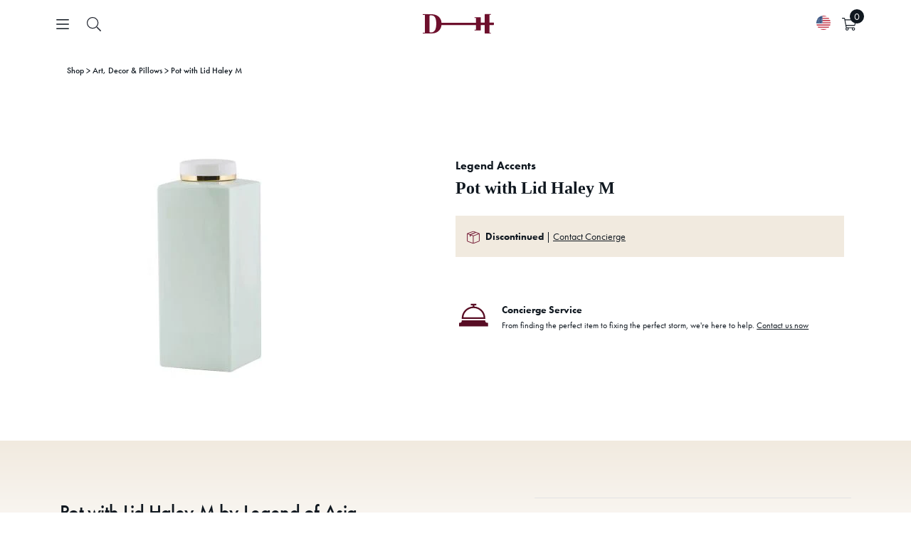

--- FILE ---
content_type: text/javascript
request_url: https://danielhouse.club/cdn/shop/t/113/assets/vendors.js?v=105974754346369859321763701866
body_size: 57407
content:
(self.webpackChunk=self.webpackChunk||[]).push([[96],{134:function(e,t,n){"use strict";if(n.d(t,{A:function(){return o}}),/^7(04|92)$/.test(n.j))var i=n(271);function o(e){var t=(0,i.A)(e),n=t.overflow,o=t.overflowX,r=t.overflowY;return/auto|scroll|overlay|hidden/.test(n+r+o)}},222:function(e,t,n){"use strict";if(n.d(t,{A:function(){return o}}),/^7(04|92)$/.test(n.j))var i=n(8979);function o(e){var t=(0,i.A)(e);return{scrollLeft:t.pageXOffset,scrollTop:t.pageYOffset}}},271:function(e,t,n){"use strict";if(n.d(t,{A:function(){return o}}),/^7(04|92)$/.test(n.j))var i=n(8979);function o(e){return(0,i.A)(e).getComputedStyle(e)}},568:function(e,t,n){"use strict";n.d(t,{W:function(){return i}});const i={version:"1.6.0",init(e=document.body){for(let t of e.querySelectorAll(".swiffy-slider"))this.initSlider(t)},initSlider(e){for(let t of e.querySelectorAll(".slider-nav")){let n=t.classList.contains("slider-nav-next");t.addEventListener("click",()=>this.slide(e,n),{passive:!0})}for(let t of e.querySelectorAll(".slider-indicators"))t.addEventListener("click",()=>this.slideToByIndicator()),this.onSlideEnd(e,()=>this.handleIndicators(e),60);if(e.classList.contains("slider-nav-autoplay")){const t=e.getAttribute("data-slider-nav-autoplay-interval")?e.getAttribute("data-slider-nav-autoplay-interval"):2500;this.autoPlay(e,t,e.classList.contains("slider-nav-autopause"))}if(["slider-nav-autohide","slider-nav-animation"].some(t=>e.classList.contains(t))){const t=e.getAttribute("data-slider-nav-animation-threshold")?e.getAttribute("data-slider-nav-animation-threshold"):.3;this.setVisibleSlides(e,t)}},setVisibleSlides(e,t=.3){let n=new IntersectionObserver(t=>{t.forEach(e=>{e.isIntersecting?e.target.classList.add("slide-visible"):e.target.classList.remove("slide-visible")}),e.querySelector(".slider-container>*:first-child").classList.contains("slide-visible")?e.classList.add("slider-item-first-visible"):e.classList.remove("slider-item-first-visible"),e.querySelector(".slider-container>*:last-child").classList.contains("slide-visible")?e.classList.add("slider-item-last-visible"):e.classList.remove("slider-item-last-visible")},{root:e.querySelector(".slider-container"),threshold:t});for(let t of e.querySelectorAll(".slider-container>*"))n.observe(t)},slide(e,t=!0){const n=e.querySelector(".slider-container"),i=e.classList.contains("slider-nav-page"),o=e.classList.contains("slider-nav-noloop"),r=e.classList.contains("slider-nav-nodelay"),s=n.children,a=parseInt(window.getComputedStyle(n).columnGap),l=s[0].offsetWidth+a;let c=t?n.scrollLeft+l:n.scrollLeft-l;i&&(c=t?n.scrollLeft+n.offsetWidth:n.scrollLeft-n.offsetWidth),n.scrollLeft<1&&!t&&!o&&(c=n.scrollWidth-n.offsetWidth),n.scrollLeft>=n.scrollWidth-n.offsetWidth&&t&&!o&&(c=0),n.scroll({left:c,behavior:r?"auto":"smooth"})},slideToByIndicator(){const e=window.event.target,t=Array.from(e.parentElement.children).indexOf(e),n=e.parentElement.children.length,i=e.closest(".swiffy-slider"),o=i.querySelector(".slider-container").children.length/n*t;this.slideTo(i,o)},slideTo(e,t){const n=e.querySelector(".slider-container"),i=parseInt(window.getComputedStyle(n).columnGap),o=n.children[0].offsetWidth+i,r=e.classList.contains("slider-nav-nodelay");n.scroll({left:o*t,behavior:r?"auto":"smooth"})},onSlideEnd(e,t,n=125){let i;e.querySelector(".slider-container").addEventListener("scroll",function(){window.clearTimeout(i),i=setTimeout(t,n)},{capture:!1,passive:!0})},autoPlay(e,t,n){t=t<750?750:t;let i=setInterval(()=>this.slide(e),t);const o=()=>this.autoPlay(e,t,n);return n&&(["mouseover","touchstart"].forEach(function(t){e.addEventListener(t,function(){window.clearTimeout(i)},{once:!0,passive:!0})}),["mouseout","touchend"].forEach(function(t){e.addEventListener(t,function(){o()},{once:!0,passive:!0})})),i},handleIndicators(e){if(!e)return;const t=e.querySelector(".slider-container"),n=t.scrollWidth-t.offsetWidth,i=t.scrollLeft/n;for(let t of e.querySelectorAll(".slider-indicators")){let e=t.children,n=Math.abs(Math.round((e.length-1)*i));for(let t of e)t.classList.remove("active");e[n].classList.add("active")}}}},571:function(e,t,n){"use strict";function i(e){var t;return function(){return t||(t=new Promise(function(n){Promise.resolve().then(function(){t=void 0,n(e())})})),t}}n.d(t,{A:function(){return i}})},793:function(e,t,n){"use strict";if(n.d(t,{A:function(){return s}}),/^7(04|92)$/.test(n.j))var i=n(6354);if(/^7(04|92)$/.test(n.j))var o=n(9760);if(/^7(04|92)$/.test(n.j))var r=n(222);function s(e){return(0,i.A)((0,o.A)(e)).left+(0,r.A)(e).scrollLeft}},844:function(e,t,n){"use strict";function i(e){var t=e.reduce(function(e,t){var n=e[t.name];return e[t.name]=n?Object.assign({},n,t,{options:Object.assign({},n.options,t.options),data:Object.assign({},n.data,t.data)}):t,e},{});return Object.keys(t).map(function(e){return t[e]})}n.d(t,{A:function(){return i}})},1007:function(e,t,n){"use strict";function i(e,t){return t.reduce(function(t,n){return t[n]=e,t},{})}n.d(t,{A:function(){return i}})},1206:function(e,t,n){"use strict";if(n.d(t,{A:function(){return r}}),/^7(04|92)$/.test(n.j))var i=n(4278);function o(e){var t=new Map,n=new Set,i=[];function o(e){n.add(e.name),[].concat(e.requires||[],e.requiresIfExists||[]).forEach(function(e){if(!n.has(e)){var i=t.get(e);i&&o(i)}}),i.push(e)}return e.forEach(function(e){t.set(e.name,e)}),e.forEach(function(e){n.has(e.name)||o(e)}),i}function r(e){var t=o(e);return i.GM.reduce(function(e,n){return e.concat(t.filter(function(e){return e.phase===n}))},[])}},1815:function(e,t,n){"use strict";if(n.d(t,{A:function(){return a}}),/^7(04|92)$/.test(n.j))var i=n(2632);if(/^7(04|92)$/.test(n.j))var o=n(8101);if(/^7(04|92)$/.test(n.j))var r=n(9703);if(/^7(04|92)$/.test(n.j))var s=n(4278);function a(e){var t,n=e.reference,a=e.element,l=e.placement,c=l?(0,i.A)(l):null,u=l?(0,o.A)(l):null,d=n.x+n.width/2-a.width/2,p=n.y+n.height/2-a.height/2;switch(c){case s.Mn:t={x:d,y:n.y-a.height};break;case s.sQ:t={x:d,y:n.y+n.height};break;case s.pG:t={x:n.x+n.width,y:p};break;case s.kb:t={x:n.x-a.width,y:p};break;default:t={x:n.x,y:n.y}}var f=c?(0,r.A)(c):null;if(null!=f){var h="y"===f?"height":"width";switch(u){case s.ni:t[f]=t[f]-(n[h]/2-a[h]/2);break;case s._N:t[f]=t[f]+(n[h]/2-a[h]/2)}}return t}},2063:function(e,t,n){"use strict";if(n.d(t,{A:function(){return o}}),/^7(04|92)$/.test(n.j))var i=n(7604);function o(e){return["table","td","th"].indexOf((0,i.A)(e))>=0}},2083:function(e,t,n){"use strict";if(n.d(t,{A:function(){return s}}),/^7(04|92)$/.test(n.j))var i=n(7604);if(/^7(04|92)$/.test(n.j))var o=n(9760);if(/^7(04|92)$/.test(n.j))var r=n(5581);function s(e){return"html"===(0,i.A)(e)?e:e.assignedSlot||e.parentNode||((0,r.Ng)(e)?e.host:null)||(0,o.A)(e)}},2283:function(e,t,n){"use strict";if(n.d(t,{A:function(){return o}}),/^7(04|92)$/.test(n.j))var i=n(2398);function o(){return!/^((?!chrome|android).)*safari/i.test((0,i.A)())}},2398:function(e,t,n){"use strict";function i(){var e=navigator.userAgentData;return null!=e&&e.brands&&Array.isArray(e.brands)?e.brands.map(function(e){return e.brand+"/"+e.version}).join(" "):navigator.userAgent}n.d(t,{A:function(){return i}})},2632:function(e,t,n){"use strict";function i(e){return e.split("-")[0]}n.d(t,{A:function(){return i}})},2883:function(e,t,n){"use strict";if(n.d(t,{A:function(){return y}}),/^7(04|92)$/.test(n.j))var i=n(4278);if(/^7(04|92)$/.test(n.j))var o=n(5487);if(/^7(04|92)$/.test(n.j))var r=n(8848);if(/^7(04|92)$/.test(n.j))var s=n(3341);if(/^7(04|92)$/.test(n.j))var a=n(5128);if(/^7(04|92)$/.test(n.j))var l=n(9760);if(/^7(04|92)$/.test(n.j))var c=n(271);if(/^7(04|92)$/.test(n.j))var u=n(5581);if(/^7(04|92)$/.test(n.j))var d=n(6354);if(/^7(04|92)$/.test(n.j))var p=n(2083);if(/^7(04|92)$/.test(n.j))var f=n(5446);if(/^7(04|92)$/.test(n.j))var h=n(7604);if(/^7(04|92)$/.test(n.j))var v=n(4426);if(/^7(04|92)$/.test(n.j))var g=n(6906);function m(e,t,n){return t===i.R9?(0,v.A)((0,o.A)(e,n)):(0,u.vq)(t)?function(e,t){var n=(0,d.A)(e,!1,"fixed"===t);return n.top=n.top+e.clientTop,n.left=n.left+e.clientLeft,n.bottom=n.top+e.clientHeight,n.right=n.left+e.clientWidth,n.width=e.clientWidth,n.height=e.clientHeight,n.x=n.left,n.y=n.top,n}(t,n):(0,v.A)((0,r.A)((0,l.A)(e)))}function y(e,t,n,i){var o="clippingParents"===t?function(e){var t=(0,s.A)((0,p.A)(e)),n=["absolute","fixed"].indexOf((0,c.A)(e).position)>=0&&(0,u.sb)(e)?(0,a.A)(e):e;return(0,u.vq)(n)?t.filter(function(e){return(0,u.vq)(e)&&(0,f.A)(e,n)&&"body"!==(0,h.A)(e)}):[]}(e):[].concat(t),r=[].concat(o,[n]),l=r[0],d=r.reduce(function(t,n){var o=m(e,n,i);return t.top=(0,g.T9)(o.top,t.top),t.right=(0,g.jk)(o.right,t.right),t.bottom=(0,g.jk)(o.bottom,t.bottom),t.left=(0,g.T9)(o.left,t.left),t},m(e,l,i));return d.width=d.right-d.left,d.height=d.bottom-d.top,d.x=d.left,d.y=d.top,d}},3318:function(e,t,n){"use strict";if(n.d(t,{A:function(){return a}}),/^7(04|92)$/.test(n.j))var i=n(222);if(/^7(04|92)$/.test(n.j))var o=n(8979);if(/^7(04|92)$/.test(n.j))var r=n(5581);if(/^7(04|92)$/.test(n.j))var s=n(6233);function a(e){return e!==(0,o.A)(e)&&(0,r.sb)(e)?(0,s.A)(e):(0,i.A)(e)}},3341:function(e,t,n){"use strict";if(n.d(t,{A:function(){return a}}),/^7(04|92)$/.test(n.j))var i=n(9970);if(/^7(04|92)$/.test(n.j))var o=n(2083);if(/^7(04|92)$/.test(n.j))var r=n(8979);if(/^7(04|92)$/.test(n.j))var s=n(134);function a(e,t){var n;void 0===t&&(t=[]);var l=(0,i.A)(e),c=l===(null==(n=e.ownerDocument)?void 0:n.body),u=(0,r.A)(l),d=c?[u].concat(u.visualViewport||[],(0,s.A)(l)?l:[]):l,p=t.concat(d);return c?p:p.concat(a((0,o.A)(d)))}},4160:function(e,t,n){"use strict";e.exports=function(){if("object"==typeof globalThis)return globalThis;var e;try{e=this||new Function("return this")()}catch(e){if("object"==typeof window)return window;if("object"==typeof self)return self;if(void 0!==n.g)return n.g}return e}()},4278:function(e,t,n){"use strict";n.d(t,{DD:function(){return g},GM:function(){return m},Mn:function(){return i},OM:function(){return l},Ol:function(){return v},R9:function(){return p},WY:function(){return d},_N:function(){return u},ir:function(){return h},kb:function(){return s},ni:function(){return c},pG:function(){return r},qZ:function(){return a},sQ:function(){return o},xf:function(){return f}});var i="top",o="bottom",r="right",s="left",a="auto",l=[i,o,r,s],c="start",u="end",d="clippingParents",p="viewport",f="popper",h="reference",v=/^7(04|92)$/.test(n.j)?l.reduce(function(e,t){return e.concat([t+"-"+c,t+"-"+u])},[]):null,g=/^7(04|92)$/.test(n.j)?[].concat(l,[a]).reduce(function(e,t){return e.concat([t,t+"-"+c,t+"-"+u])},[]):null,m=["beforeRead","read","afterRead","beforeMain","main","afterMain","beforeWrite","write","afterWrite"]},4318:function(e,t,n){"use strict";if(n.d(t,{A:function(){return o}}),/^7(04|92)$/.test(n.j))var i=n(7364);function o(e){return Object.assign({},(0,i.A)(),e)}},4426:function(e,t,n){"use strict";function i(e){return Object.assign({},e,{left:e.x,top:e.y,right:e.x+e.width,bottom:e.y+e.height})}n.d(t,{A:function(){return i}})},4692:function(e,t){var n;!function(t,n){"use strict";"object"==typeof e.exports?e.exports=t.document?n(t,!0):function(e){if(!e.document)throw new Error("jQuery requires a window with a document");return n(e)}:n(t)}("undefined"!=typeof window?window:this,function(i,o){"use strict";var r=[],s=Object.getPrototypeOf,a=r.slice,l=r.flat?function(e){return r.flat.call(e)}:function(e){return r.concat.apply([],e)},c=r.push,u=r.indexOf,d={},p=d.toString,f=d.hasOwnProperty,h=f.toString,v=h.call(Object),g={},m=function(e){return"function"==typeof e&&"number"!=typeof e.nodeType&&"function"!=typeof e.item},y=function(e){return null!=e&&e===e.window},b=i.document,w={type:!0,src:!0,nonce:!0,noModule:!0};function x(e,t,n){var i,o,r=(n=n||b).createElement("script");if(r.text=e,t)for(i in w)(o=t[i]||t.getAttribute&&t.getAttribute(i))&&r.setAttribute(i,o);n.head.appendChild(r).parentNode.removeChild(r)}function T(e){return null==e?e+"":"object"==typeof e||"function"==typeof e?d[p.call(e)]||"object":typeof e}var k="3.7.1",S=/HTML$/i,A=function(e,t){return new A.fn.init(e,t)};function C(e){var t=!!e&&"length"in e&&e.length,n=T(e);return!m(e)&&!y(e)&&("array"===n||0===t||"number"==typeof t&&t>0&&t-1 in e)}function $(e,t){return e.nodeName&&e.nodeName.toLowerCase()===t.toLowerCase()}A.fn=A.prototype={jquery:k,constructor:A,length:0,toArray:function(){return a.call(this)},get:function(e){return null==e?a.call(this):e<0?this[e+this.length]:this[e]},pushStack:function(e){var t=A.merge(this.constructor(),e);return t.prevObject=this,t},each:function(e){return A.each(this,e)},map:function(e){return this.pushStack(A.map(this,function(t,n){return e.call(t,n,t)}))},slice:function(){return this.pushStack(a.apply(this,arguments))},first:function(){return this.eq(0)},last:function(){return this.eq(-1)},even:function(){return this.pushStack(A.grep(this,function(e,t){return(t+1)%2}))},odd:function(){return this.pushStack(A.grep(this,function(e,t){return t%2}))},eq:function(e){var t=this.length,n=+e+(e<0?t:0);return this.pushStack(n>=0&&n<t?[this[n]]:[])},end:function(){return this.prevObject||this.constructor()},push:c,sort:r.sort,splice:r.splice},A.extend=A.fn.extend=function(){var e,t,n,i,o,r,s=arguments[0]||{},a=1,l=arguments.length,c=!1;for("boolean"==typeof s&&(c=s,s=arguments[a]||{},a++),"object"==typeof s||m(s)||(s={}),a===l&&(s=this,a--);a<l;a++)if(null!=(e=arguments[a]))for(t in e)i=e[t],"__proto__"!==t&&s!==i&&(c&&i&&(A.isPlainObject(i)||(o=Array.isArray(i)))?(n=s[t],r=o&&!Array.isArray(n)?[]:o||A.isPlainObject(n)?n:{},o=!1,s[t]=A.extend(c,r,i)):void 0!==i&&(s[t]=i));return s},A.extend({expando:"jQuery"+(k+Math.random()).replace(/\D/g,""),isReady:!0,error:function(e){throw new Error(e)},noop:function(){},isPlainObject:function(e){var t,n;return!(!e||"[object Object]"!==p.call(e))&&(!(t=s(e))||"function"==typeof(n=f.call(t,"constructor")&&t.constructor)&&h.call(n)===v)},isEmptyObject:function(e){var t;for(t in e)return!1;return!0},globalEval:function(e,t,n){x(e,{nonce:t&&t.nonce},n)},each:function(e,t){var n,i=0;if(C(e))for(n=e.length;i<n&&!1!==t.call(e[i],i,e[i]);i++);else for(i in e)if(!1===t.call(e[i],i,e[i]))break;return e},text:function(e){var t,n="",i=0,o=e.nodeType;if(!o)for(;t=e[i++];)n+=A.text(t);return 1===o||11===o?e.textContent:9===o?e.documentElement.textContent:3===o||4===o?e.nodeValue:n},makeArray:function(e,t){var n=t||[];return null!=e&&(C(Object(e))?A.merge(n,"string"==typeof e?[e]:e):c.call(n,e)),n},inArray:function(e,t,n){return null==t?-1:u.call(t,e,n)},isXMLDoc:function(e){var t=e&&e.namespaceURI,n=e&&(e.ownerDocument||e).documentElement;return!S.test(t||n&&n.nodeName||"HTML")},merge:function(e,t){for(var n=+t.length,i=0,o=e.length;i<n;i++)e[o++]=t[i];return e.length=o,e},grep:function(e,t,n){for(var i=[],o=0,r=e.length,s=!n;o<r;o++)!t(e[o],o)!==s&&i.push(e[o]);return i},map:function(e,t,n){var i,o,r=0,s=[];if(C(e))for(i=e.length;r<i;r++)null!=(o=t(e[r],r,n))&&s.push(o);else for(r in e)null!=(o=t(e[r],r,n))&&s.push(o);return l(s)},guid:1,support:g}),"function"==typeof Symbol&&(A.fn[Symbol.iterator]=r[Symbol.iterator]),A.each("Boolean Number String Function Array Date RegExp Object Error Symbol".split(" "),function(e,t){d["[object "+t+"]"]=t.toLowerCase()});var E=r.pop,j=r.sort,O=r.splice,D="[\\x20\\t\\r\\n\\f]",L=new RegExp("^"+D+"+|((?:^|[^\\\\])(?:\\\\.)*)"+D+"+$","g");A.contains=function(e,t){var n=t&&t.parentNode;return e===n||!(!n||1!==n.nodeType||!(e.contains?e.contains(n):e.compareDocumentPosition&&16&e.compareDocumentPosition(n)))};var N=/([\0-\x1f\x7f]|^-?\d)|^-$|[^\x80-\uFFFF\w-]/g;function H(e,t){return t?"\0"===e?"�":e.slice(0,-1)+"\\"+e.charCodeAt(e.length-1).toString(16)+" ":"\\"+e}A.escapeSelector=function(e){return(e+"").replace(N,H)};var M=b,P=c;!function(){var e,t,n,o,s,l,c,d,p,h,v=P,m=A.expando,y=0,b=0,w=ee(),x=ee(),T=ee(),k=ee(),S=function(e,t){return e===t&&(s=!0),0},C="checked|selected|async|autofocus|autoplay|controls|defer|disabled|hidden|ismap|loop|multiple|open|readonly|required|scoped",N="(?:\\\\[\\da-fA-F]{1,6}"+D+"?|\\\\[^\\r\\n\\f]|[\\w-]|[^\0-\\x7f])+",H="\\["+D+"*("+N+")(?:"+D+"*([*^$|!~]?=)"+D+"*(?:'((?:\\\\.|[^\\\\'])*)'|\"((?:\\\\.|[^\\\\\"])*)\"|("+N+"))|)"+D+"*\\]",q=":("+N+")(?:\\((('((?:\\\\.|[^\\\\'])*)'|\"((?:\\\\.|[^\\\\\"])*)\")|((?:\\\\.|[^\\\\()[\\]]|"+H+")*)|.*)\\)|)",I=new RegExp(D+"+","g"),R=new RegExp("^"+D+"*,"+D+"*"),W=new RegExp("^"+D+"*([>+~]|"+D+")"+D+"*"),z=new RegExp(D+"|>"),F=new RegExp(q),B=new RegExp("^"+N+"$"),U={ID:new RegExp("^#("+N+")"),CLASS:new RegExp("^\\.("+N+")"),TAG:new RegExp("^("+N+"|[*])"),ATTR:new RegExp("^"+H),PSEUDO:new RegExp("^"+q),CHILD:new RegExp("^:(only|first|last|nth|nth-last)-(child|of-type)(?:\\("+D+"*(even|odd|(([+-]|)(\\d*)n|)"+D+"*(?:([+-]|)"+D+"*(\\d+)|))"+D+"*\\)|)","i"),bool:new RegExp("^(?:"+C+")$","i"),needsContext:new RegExp("^"+D+"*[>+~]|:(even|odd|eq|gt|lt|nth|first|last)(?:\\("+D+"*((?:-\\d)?\\d*)"+D+"*\\)|)(?=[^-]|$)","i")},_=/^(?:input|select|textarea|button)$/i,V=/^h\d$/i,X=/^(?:#([\w-]+)|(\w+)|\.([\w-]+))$/,G=/[+~]/,Y=new RegExp("\\\\[\\da-fA-F]{1,6}"+D+"?|\\\\([^\\r\\n\\f])","g"),Q=function(e,t){var n="0x"+e.slice(1)-65536;return t||(n<0?String.fromCharCode(n+65536):String.fromCharCode(n>>10|55296,1023&n|56320))},J=function(){le()},Z=pe(function(e){return!0===e.disabled&&$(e,"fieldset")},{dir:"parentNode",next:"legend"});try{v.apply(r=a.call(M.childNodes),M.childNodes),r[M.childNodes.length].nodeType}catch(e){v={apply:function(e,t){P.apply(e,a.call(t))},call:function(e){P.apply(e,a.call(arguments,1))}}}function K(e,t,n,i){var o,r,s,a,c,u,f,h=t&&t.ownerDocument,y=t?t.nodeType:9;if(n=n||[],"string"!=typeof e||!e||1!==y&&9!==y&&11!==y)return n;if(!i&&(le(t),t=t||l,d)){if(11!==y&&(c=X.exec(e)))if(o=c[1]){if(9===y){if(!(s=t.getElementById(o)))return n;if(s.id===o)return v.call(n,s),n}else if(h&&(s=h.getElementById(o))&&K.contains(t,s)&&s.id===o)return v.call(n,s),n}else{if(c[2])return v.apply(n,t.getElementsByTagName(e)),n;if((o=c[3])&&t.getElementsByClassName)return v.apply(n,t.getElementsByClassName(o)),n}if(!(k[e+" "]||p&&p.test(e))){if(f=e,h=t,1===y&&(z.test(e)||W.test(e))){for((h=G.test(e)&&ae(t.parentNode)||t)==t&&g.scope||((a=t.getAttribute("id"))?a=A.escapeSelector(a):t.setAttribute("id",a=m)),r=(u=ue(e)).length;r--;)u[r]=(a?"#"+a:":scope")+" "+de(u[r]);f=u.join(",")}try{return v.apply(n,h.querySelectorAll(f)),n}catch(t){k(e,!0)}finally{a===m&&t.removeAttribute("id")}}}return ye(e.replace(L,"$1"),t,n,i)}function ee(){var e=[];return function n(i,o){return e.push(i+" ")>t.cacheLength&&delete n[e.shift()],n[i+" "]=o}}function te(e){return e[m]=!0,e}function ne(e){var t=l.createElement("fieldset");try{return!!e(t)}catch(e){return!1}finally{t.parentNode&&t.parentNode.removeChild(t),t=null}}function ie(e){return function(t){return $(t,"input")&&t.type===e}}function oe(e){return function(t){return($(t,"input")||$(t,"button"))&&t.type===e}}function re(e){return function(t){return"form"in t?t.parentNode&&!1===t.disabled?"label"in t?"label"in t.parentNode?t.parentNode.disabled===e:t.disabled===e:t.isDisabled===e||t.isDisabled!==!e&&Z(t)===e:t.disabled===e:"label"in t&&t.disabled===e}}function se(e){return te(function(t){return t=+t,te(function(n,i){for(var o,r=e([],n.length,t),s=r.length;s--;)n[o=r[s]]&&(n[o]=!(i[o]=n[o]))})})}function ae(e){return e&&void 0!==e.getElementsByTagName&&e}function le(e){var n,i=e?e.ownerDocument||e:M;return i!=l&&9===i.nodeType&&i.documentElement?(c=(l=i).documentElement,d=!A.isXMLDoc(l),h=c.matches||c.webkitMatchesSelector||c.msMatchesSelector,c.msMatchesSelector&&M!=l&&(n=l.defaultView)&&n.top!==n&&n.addEventListener("unload",J),g.getById=ne(function(e){return c.appendChild(e).id=A.expando,!l.getElementsByName||!l.getElementsByName(A.expando).length}),g.disconnectedMatch=ne(function(e){return h.call(e,"*")}),g.scope=ne(function(){return l.querySelectorAll(":scope")}),g.cssHas=ne(function(){try{return l.querySelector(":has(*,:jqfake)"),!1}catch(e){return!0}}),g.getById?(t.filter.ID=function(e){var t=e.replace(Y,Q);return function(e){return e.getAttribute("id")===t}},t.find.ID=function(e,t){if(void 0!==t.getElementById&&d){var n=t.getElementById(e);return n?[n]:[]}}):(t.filter.ID=function(e){var t=e.replace(Y,Q);return function(e){var n=void 0!==e.getAttributeNode&&e.getAttributeNode("id");return n&&n.value===t}},t.find.ID=function(e,t){if(void 0!==t.getElementById&&d){var n,i,o,r=t.getElementById(e);if(r){if((n=r.getAttributeNode("id"))&&n.value===e)return[r];for(o=t.getElementsByName(e),i=0;r=o[i++];)if((n=r.getAttributeNode("id"))&&n.value===e)return[r]}return[]}}),t.find.TAG=function(e,t){return void 0!==t.getElementsByTagName?t.getElementsByTagName(e):t.querySelectorAll(e)},t.find.CLASS=function(e,t){if(void 0!==t.getElementsByClassName&&d)return t.getElementsByClassName(e)},p=[],ne(function(e){var t;c.appendChild(e).innerHTML="<a id='"+m+"' href='' disabled='disabled'></a><select id='"+m+"-\r\\' disabled='disabled'><option selected=''></option></select>",e.querySelectorAll("[selected]").length||p.push("\\["+D+"*(?:value|"+C+")"),e.querySelectorAll("[id~="+m+"-]").length||p.push("~="),e.querySelectorAll("a#"+m+"+*").length||p.push(".#.+[+~]"),e.querySelectorAll(":checked").length||p.push(":checked"),(t=l.createElement("input")).setAttribute("type","hidden"),e.appendChild(t).setAttribute("name","D"),c.appendChild(e).disabled=!0,2!==e.querySelectorAll(":disabled").length&&p.push(":enabled",":disabled"),(t=l.createElement("input")).setAttribute("name",""),e.appendChild(t),e.querySelectorAll("[name='']").length||p.push("\\["+D+"*name"+D+"*="+D+"*(?:''|\"\")")}),g.cssHas||p.push(":has"),p=p.length&&new RegExp(p.join("|")),S=function(e,t){if(e===t)return s=!0,0;var n=!e.compareDocumentPosition-!t.compareDocumentPosition;return n||(1&(n=(e.ownerDocument||e)==(t.ownerDocument||t)?e.compareDocumentPosition(t):1)||!g.sortDetached&&t.compareDocumentPosition(e)===n?e===l||e.ownerDocument==M&&K.contains(M,e)?-1:t===l||t.ownerDocument==M&&K.contains(M,t)?1:o?u.call(o,e)-u.call(o,t):0:4&n?-1:1)},l):l}for(e in K.matches=function(e,t){return K(e,null,null,t)},K.matchesSelector=function(e,t){if(le(e),d&&!k[t+" "]&&(!p||!p.test(t)))try{var n=h.call(e,t);if(n||g.disconnectedMatch||e.document&&11!==e.document.nodeType)return n}catch(e){k(t,!0)}return K(t,l,null,[e]).length>0},K.contains=function(e,t){return(e.ownerDocument||e)!=l&&le(e),A.contains(e,t)},K.attr=function(e,n){(e.ownerDocument||e)!=l&&le(e);var i=t.attrHandle[n.toLowerCase()],o=i&&f.call(t.attrHandle,n.toLowerCase())?i(e,n,!d):void 0;return void 0!==o?o:e.getAttribute(n)},K.error=function(e){throw new Error("Syntax error, unrecognized expression: "+e)},A.uniqueSort=function(e){var t,n=[],i=0,r=0;if(s=!g.sortStable,o=!g.sortStable&&a.call(e,0),j.call(e,S),s){for(;t=e[r++];)t===e[r]&&(i=n.push(r));for(;i--;)O.call(e,n[i],1)}return o=null,e},A.fn.uniqueSort=function(){return this.pushStack(A.uniqueSort(a.apply(this)))},t=A.expr={cacheLength:50,createPseudo:te,match:U,attrHandle:{},find:{},relative:{">":{dir:"parentNode",first:!0}," ":{dir:"parentNode"},"+":{dir:"previousSibling",first:!0},"~":{dir:"previousSibling"}},preFilter:{ATTR:function(e){return e[1]=e[1].replace(Y,Q),e[3]=(e[3]||e[4]||e[5]||"").replace(Y,Q),"~="===e[2]&&(e[3]=" "+e[3]+" "),e.slice(0,4)},CHILD:function(e){return e[1]=e[1].toLowerCase(),"nth"===e[1].slice(0,3)?(e[3]||K.error(e[0]),e[4]=+(e[4]?e[5]+(e[6]||1):2*("even"===e[3]||"odd"===e[3])),e[5]=+(e[7]+e[8]||"odd"===e[3])):e[3]&&K.error(e[0]),e},PSEUDO:function(e){var t,n=!e[6]&&e[2];return U.CHILD.test(e[0])?null:(e[3]?e[2]=e[4]||e[5]||"":n&&F.test(n)&&(t=ue(n,!0))&&(t=n.indexOf(")",n.length-t)-n.length)&&(e[0]=e[0].slice(0,t),e[2]=n.slice(0,t)),e.slice(0,3))}},filter:{TAG:function(e){var t=e.replace(Y,Q).toLowerCase();return"*"===e?function(){return!0}:function(e){return $(e,t)}},CLASS:function(e){var t=w[e+" "];return t||(t=new RegExp("(^|"+D+")"+e+"("+D+"|$)"))&&w(e,function(e){return t.test("string"==typeof e.className&&e.className||void 0!==e.getAttribute&&e.getAttribute("class")||"")})},ATTR:function(e,t,n){return function(i){var o=K.attr(i,e);return null==o?"!="===t:!t||(o+="","="===t?o===n:"!="===t?o!==n:"^="===t?n&&0===o.indexOf(n):"*="===t?n&&o.indexOf(n)>-1:"$="===t?n&&o.slice(-n.length)===n:"~="===t?(" "+o.replace(I," ")+" ").indexOf(n)>-1:"|="===t&&(o===n||o.slice(0,n.length+1)===n+"-"))}},CHILD:function(e,t,n,i,o){var r="nth"!==e.slice(0,3),s="last"!==e.slice(-4),a="of-type"===t;return 1===i&&0===o?function(e){return!!e.parentNode}:function(t,n,l){var c,u,d,p,f,h=r!==s?"nextSibling":"previousSibling",v=t.parentNode,g=a&&t.nodeName.toLowerCase(),b=!l&&!a,w=!1;if(v){if(r){for(;h;){for(d=t;d=d[h];)if(a?$(d,g):1===d.nodeType)return!1;f=h="only"===e&&!f&&"nextSibling"}return!0}if(f=[s?v.firstChild:v.lastChild],s&&b){for(w=(p=(c=(u=v[m]||(v[m]={}))[e]||[])[0]===y&&c[1])&&c[2],d=p&&v.childNodes[p];d=++p&&d&&d[h]||(w=p=0)||f.pop();)if(1===d.nodeType&&++w&&d===t){u[e]=[y,p,w];break}}else if(b&&(w=p=(c=(u=t[m]||(t[m]={}))[e]||[])[0]===y&&c[1]),!1===w)for(;(d=++p&&d&&d[h]||(w=p=0)||f.pop())&&(!(a?$(d,g):1===d.nodeType)||!++w||(b&&((u=d[m]||(d[m]={}))[e]=[y,w]),d!==t)););return(w-=o)===i||w%i===0&&w/i>=0}}},PSEUDO:function(e,n){var i,o=t.pseudos[e]||t.setFilters[e.toLowerCase()]||K.error("unsupported pseudo: "+e);return o[m]?o(n):o.length>1?(i=[e,e,"",n],t.setFilters.hasOwnProperty(e.toLowerCase())?te(function(e,t){for(var i,r=o(e,n),s=r.length;s--;)e[i=u.call(e,r[s])]=!(t[i]=r[s])}):function(e){return o(e,0,i)}):o}},pseudos:{not:te(function(e){var t=[],n=[],i=me(e.replace(L,"$1"));return i[m]?te(function(e,t,n,o){for(var r,s=i(e,null,o,[]),a=e.length;a--;)(r=s[a])&&(e[a]=!(t[a]=r))}):function(e,o,r){return t[0]=e,i(t,null,r,n),t[0]=null,!n.pop()}}),has:te(function(e){return function(t){return K(e,t).length>0}}),contains:te(function(e){return e=e.replace(Y,Q),function(t){return(t.textContent||A.text(t)).indexOf(e)>-1}}),lang:te(function(e){return B.test(e||"")||K.error("unsupported lang: "+e),e=e.replace(Y,Q).toLowerCase(),function(t){var n;do{if(n=d?t.lang:t.getAttribute("xml:lang")||t.getAttribute("lang"))return(n=n.toLowerCase())===e||0===n.indexOf(e+"-")}while((t=t.parentNode)&&1===t.nodeType);return!1}}),target:function(e){var t=i.location&&i.location.hash;return t&&t.slice(1)===e.id},root:function(e){return e===c},focus:function(e){return e===function(){try{return l.activeElement}catch(e){}}()&&l.hasFocus()&&!!(e.type||e.href||~e.tabIndex)},enabled:re(!1),disabled:re(!0),checked:function(e){return $(e,"input")&&!!e.checked||$(e,"option")&&!!e.selected},selected:function(e){return e.parentNode&&e.parentNode.selectedIndex,!0===e.selected},empty:function(e){for(e=e.firstChild;e;e=e.nextSibling)if(e.nodeType<6)return!1;return!0},parent:function(e){return!t.pseudos.empty(e)},header:function(e){return V.test(e.nodeName)},input:function(e){return _.test(e.nodeName)},button:function(e){return $(e,"input")&&"button"===e.type||$(e,"button")},text:function(e){var t;return $(e,"input")&&"text"===e.type&&(null==(t=e.getAttribute("type"))||"text"===t.toLowerCase())},first:se(function(){return[0]}),last:se(function(e,t){return[t-1]}),eq:se(function(e,t,n){return[n<0?n+t:n]}),even:se(function(e,t){for(var n=0;n<t;n+=2)e.push(n);return e}),odd:se(function(e,t){for(var n=1;n<t;n+=2)e.push(n);return e}),lt:se(function(e,t,n){var i;for(i=n<0?n+t:n>t?t:n;--i>=0;)e.push(i);return e}),gt:se(function(e,t,n){for(var i=n<0?n+t:n;++i<t;)e.push(i);return e})}},t.pseudos.nth=t.pseudos.eq,{radio:!0,checkbox:!0,file:!0,password:!0,image:!0})t.pseudos[e]=ie(e);for(e in{submit:!0,reset:!0})t.pseudos[e]=oe(e);function ce(){}function ue(e,n){var i,o,r,s,a,l,c,u=x[e+" "];if(u)return n?0:u.slice(0);for(a=e,l=[],c=t.preFilter;a;){for(s in i&&!(o=R.exec(a))||(o&&(a=a.slice(o[0].length)||a),l.push(r=[])),i=!1,(o=W.exec(a))&&(i=o.shift(),r.push({value:i,type:o[0].replace(L," ")}),a=a.slice(i.length)),t.filter)!(o=U[s].exec(a))||c[s]&&!(o=c[s](o))||(i=o.shift(),r.push({value:i,type:s,matches:o}),a=a.slice(i.length));if(!i)break}return n?a.length:a?K.error(e):x(e,l).slice(0)}function de(e){for(var t=0,n=e.length,i="";t<n;t++)i+=e[t].value;return i}function pe(e,t,n){var i=t.dir,o=t.next,r=o||i,s=n&&"parentNode"===r,a=b++;return t.first?function(t,n,o){for(;t=t[i];)if(1===t.nodeType||s)return e(t,n,o);return!1}:function(t,n,l){var c,u,d=[y,a];if(l){for(;t=t[i];)if((1===t.nodeType||s)&&e(t,n,l))return!0}else for(;t=t[i];)if(1===t.nodeType||s)if(u=t[m]||(t[m]={}),o&&$(t,o))t=t[i]||t;else{if((c=u[r])&&c[0]===y&&c[1]===a)return d[2]=c[2];if(u[r]=d,d[2]=e(t,n,l))return!0}return!1}}function fe(e){return e.length>1?function(t,n,i){for(var o=e.length;o--;)if(!e[o](t,n,i))return!1;return!0}:e[0]}function he(e,t,n,i,o){for(var r,s=[],a=0,l=e.length,c=null!=t;a<l;a++)(r=e[a])&&(n&&!n(r,i,o)||(s.push(r),c&&t.push(a)));return s}function ve(e,t,n,i,o,r){return i&&!i[m]&&(i=ve(i)),o&&!o[m]&&(o=ve(o,r)),te(function(r,s,a,l){var c,d,p,f,h=[],g=[],m=s.length,y=r||function(e,t,n){for(var i=0,o=t.length;i<o;i++)K(e,t[i],n);return n}(t||"*",a.nodeType?[a]:a,[]),b=!e||!r&&t?y:he(y,h,e,a,l);if(n?n(b,f=o||(r?e:m||i)?[]:s,a,l):f=b,i)for(c=he(f,g),i(c,[],a,l),d=c.length;d--;)(p=c[d])&&(f[g[d]]=!(b[g[d]]=p));if(r){if(o||e){if(o){for(c=[],d=f.length;d--;)(p=f[d])&&c.push(b[d]=p);o(null,f=[],c,l)}for(d=f.length;d--;)(p=f[d])&&(c=o?u.call(r,p):h[d])>-1&&(r[c]=!(s[c]=p))}}else f=he(f===s?f.splice(m,f.length):f),o?o(null,s,f,l):v.apply(s,f)})}function ge(e){for(var i,o,r,s=e.length,a=t.relative[e[0].type],l=a||t.relative[" "],c=a?1:0,d=pe(function(e){return e===i},l,!0),p=pe(function(e){return u.call(i,e)>-1},l,!0),f=[function(e,t,o){var r=!a&&(o||t!=n)||((i=t).nodeType?d(e,t,o):p(e,t,o));return i=null,r}];c<s;c++)if(o=t.relative[e[c].type])f=[pe(fe(f),o)];else{if((o=t.filter[e[c].type].apply(null,e[c].matches))[m]){for(r=++c;r<s&&!t.relative[e[r].type];r++);return ve(c>1&&fe(f),c>1&&de(e.slice(0,c-1).concat({value:" "===e[c-2].type?"*":""})).replace(L,"$1"),o,c<r&&ge(e.slice(c,r)),r<s&&ge(e=e.slice(r)),r<s&&de(e))}f.push(o)}return fe(f)}function me(e,i){var o,r=[],s=[],a=T[e+" "];if(!a){for(i||(i=ue(e)),o=i.length;o--;)(a=ge(i[o]))[m]?r.push(a):s.push(a);a=T(e,function(e,i){var o=i.length>0,r=e.length>0,s=function(s,a,c,u,p){var f,h,g,m=0,b="0",w=s&&[],x=[],T=n,k=s||r&&t.find.TAG("*",p),S=y+=null==T?1:Math.random()||.1,C=k.length;for(p&&(n=a==l||a||p);b!==C&&null!=(f=k[b]);b++){if(r&&f){for(h=0,a||f.ownerDocument==l||(le(f),c=!d);g=e[h++];)if(g(f,a||l,c)){v.call(u,f);break}p&&(y=S)}o&&((f=!g&&f)&&m--,s&&w.push(f))}if(m+=b,o&&b!==m){for(h=0;g=i[h++];)g(w,x,a,c);if(s){if(m>0)for(;b--;)w[b]||x[b]||(x[b]=E.call(u));x=he(x)}v.apply(u,x),p&&!s&&x.length>0&&m+i.length>1&&A.uniqueSort(u)}return p&&(y=S,n=T),w};return o?te(s):s}(s,r)),a.selector=e}return a}function ye(e,n,i,o){var r,s,a,l,c,u="function"==typeof e&&e,p=!o&&ue(e=u.selector||e);if(i=i||[],1===p.length){if((s=p[0]=p[0].slice(0)).length>2&&"ID"===(a=s[0]).type&&9===n.nodeType&&d&&t.relative[s[1].type]){if(!(n=(t.find.ID(a.matches[0].replace(Y,Q),n)||[])[0]))return i;u&&(n=n.parentNode),e=e.slice(s.shift().value.length)}for(r=U.needsContext.test(e)?0:s.length;r--&&(a=s[r],!t.relative[l=a.type]);)if((c=t.find[l])&&(o=c(a.matches[0].replace(Y,Q),G.test(s[0].type)&&ae(n.parentNode)||n))){if(s.splice(r,1),!(e=o.length&&de(s)))return v.apply(i,o),i;break}}return(u||me(e,p))(o,n,!d,i,!n||G.test(e)&&ae(n.parentNode)||n),i}ce.prototype=t.filters=t.pseudos,t.setFilters=new ce,g.sortStable=m.split("").sort(S).join("")===m,le(),g.sortDetached=ne(function(e){return 1&e.compareDocumentPosition(l.createElement("fieldset"))}),A.find=K,A.expr[":"]=A.expr.pseudos,A.unique=A.uniqueSort,K.compile=me,K.select=ye,K.setDocument=le,K.tokenize=ue,K.escape=A.escapeSelector,K.getText=A.text,K.isXML=A.isXMLDoc,K.selectors=A.expr,K.support=A.support,K.uniqueSort=A.uniqueSort}();var q=function(e,t,n){for(var i=[],o=void 0!==n;(e=e[t])&&9!==e.nodeType;)if(1===e.nodeType){if(o&&A(e).is(n))break;i.push(e)}return i},I=function(e,t){for(var n=[];e;e=e.nextSibling)1===e.nodeType&&e!==t&&n.push(e);return n},R=A.expr.match.needsContext,W=/^<([a-z][^\/\0>:\x20\t\r\n\f]*)[\x20\t\r\n\f]*\/?>(?:<\/\1>|)$/i;function z(e,t,n){return m(t)?A.grep(e,function(e,i){return!!t.call(e,i,e)!==n}):t.nodeType?A.grep(e,function(e){return e===t!==n}):"string"!=typeof t?A.grep(e,function(e){return u.call(t,e)>-1!==n}):A.filter(t,e,n)}A.filter=function(e,t,n){var i=t[0];return n&&(e=":not("+e+")"),1===t.length&&1===i.nodeType?A.find.matchesSelector(i,e)?[i]:[]:A.find.matches(e,A.grep(t,function(e){return 1===e.nodeType}))},A.fn.extend({find:function(e){var t,n,i=this.length,o=this;if("string"!=typeof e)return this.pushStack(A(e).filter(function(){for(t=0;t<i;t++)if(A.contains(o[t],this))return!0}));for(n=this.pushStack([]),t=0;t<i;t++)A.find(e,o[t],n);return i>1?A.uniqueSort(n):n},filter:function(e){return this.pushStack(z(this,e||[],!1))},not:function(e){return this.pushStack(z(this,e||[],!0))},is:function(e){return!!z(this,"string"==typeof e&&R.test(e)?A(e):e||[],!1).length}});var F,B=/^(?:\s*(<[\w\W]+>)[^>]*|#([\w-]+))$/;(A.fn.init=function(e,t,n){var i,o;if(!e)return this;if(n=n||F,"string"==typeof e){if(!(i="<"===e[0]&&">"===e[e.length-1]&&e.length>=3?[null,e,null]:B.exec(e))||!i[1]&&t)return!t||t.jquery?(t||n).find(e):this.constructor(t).find(e);if(i[1]){if(t=t instanceof A?t[0]:t,A.merge(this,A.parseHTML(i[1],t&&t.nodeType?t.ownerDocument||t:b,!0)),W.test(i[1])&&A.isPlainObject(t))for(i in t)m(this[i])?this[i](t[i]):this.attr(i,t[i]);return this}return(o=b.getElementById(i[2]))&&(this[0]=o,this.length=1),this}return e.nodeType?(this[0]=e,this.length=1,this):m(e)?void 0!==n.ready?n.ready(e):e(A):A.makeArray(e,this)}).prototype=A.fn,F=A(b);var U=/^(?:parents|prev(?:Until|All))/,_={children:!0,contents:!0,next:!0,prev:!0};function V(e,t){for(;(e=e[t])&&1!==e.nodeType;);return e}A.fn.extend({has:function(e){var t=A(e,this),n=t.length;return this.filter(function(){for(var e=0;e<n;e++)if(A.contains(this,t[e]))return!0})},closest:function(e,t){var n,i=0,o=this.length,r=[],s="string"!=typeof e&&A(e);if(!R.test(e))for(;i<o;i++)for(n=this[i];n&&n!==t;n=n.parentNode)if(n.nodeType<11&&(s?s.index(n)>-1:1===n.nodeType&&A.find.matchesSelector(n,e))){r.push(n);break}return this.pushStack(r.length>1?A.uniqueSort(r):r)},index:function(e){return e?"string"==typeof e?u.call(A(e),this[0]):u.call(this,e.jquery?e[0]:e):this[0]&&this[0].parentNode?this.first().prevAll().length:-1},add:function(e,t){return this.pushStack(A.uniqueSort(A.merge(this.get(),A(e,t))))},addBack:function(e){return this.add(null==e?this.prevObject:this.prevObject.filter(e))}}),A.each({parent:function(e){var t=e.parentNode;return t&&11!==t.nodeType?t:null},parents:function(e){return q(e,"parentNode")},parentsUntil:function(e,t,n){return q(e,"parentNode",n)},next:function(e){return V(e,"nextSibling")},prev:function(e){return V(e,"previousSibling")},nextAll:function(e){return q(e,"nextSibling")},prevAll:function(e){return q(e,"previousSibling")},nextUntil:function(e,t,n){return q(e,"nextSibling",n)},prevUntil:function(e,t,n){return q(e,"previousSibling",n)},siblings:function(e){return I((e.parentNode||{}).firstChild,e)},children:function(e){return I(e.firstChild)},contents:function(e){return null!=e.contentDocument&&s(e.contentDocument)?e.contentDocument:($(e,"template")&&(e=e.content||e),A.merge([],e.childNodes))}},function(e,t){A.fn[e]=function(n,i){var o=A.map(this,t,n);return"Until"!==e.slice(-5)&&(i=n),i&&"string"==typeof i&&(o=A.filter(i,o)),this.length>1&&(_[e]||A.uniqueSort(o),U.test(e)&&o.reverse()),this.pushStack(o)}});var X=/[^\x20\t\r\n\f]+/g;function G(e){return e}function Y(e){throw e}function Q(e,t,n,i){var o;try{e&&m(o=e.promise)?o.call(e).done(t).fail(n):e&&m(o=e.then)?o.call(e,t,n):t.apply(void 0,[e].slice(i))}catch(e){n.apply(void 0,[e])}}A.Callbacks=function(e){e="string"==typeof e?function(e){var t={};return A.each(e.match(X)||[],function(e,n){t[n]=!0}),t}(e):A.extend({},e);var t,n,i,o,r=[],s=[],a=-1,l=function(){for(o=o||e.once,i=t=!0;s.length;a=-1)for(n=s.shift();++a<r.length;)!1===r[a].apply(n[0],n[1])&&e.stopOnFalse&&(a=r.length,n=!1);e.memory||(n=!1),t=!1,o&&(r=n?[]:"")},c={add:function(){return r&&(n&&!t&&(a=r.length-1,s.push(n)),function t(n){A.each(n,function(n,i){m(i)?e.unique&&c.has(i)||r.push(i):i&&i.length&&"string"!==T(i)&&t(i)})}(arguments),n&&!t&&l()),this},remove:function(){return A.each(arguments,function(e,t){for(var n;(n=A.inArray(t,r,n))>-1;)r.splice(n,1),n<=a&&a--}),this},has:function(e){return e?A.inArray(e,r)>-1:r.length>0},empty:function(){return r&&(r=[]),this},disable:function(){return o=s=[],r=n="",this},disabled:function(){return!r},lock:function(){return o=s=[],n||t||(r=n=""),this},locked:function(){return!!o},fireWith:function(e,n){return o||(n=[e,(n=n||[]).slice?n.slice():n],s.push(n),t||l()),this},fire:function(){return c.fireWith(this,arguments),this},fired:function(){return!!i}};return c},A.extend({Deferred:function(e){var t=[["notify","progress",A.Callbacks("memory"),A.Callbacks("memory"),2],["resolve","done",A.Callbacks("once memory"),A.Callbacks("once memory"),0,"resolved"],["reject","fail",A.Callbacks("once memory"),A.Callbacks("once memory"),1,"rejected"]],n="pending",o={state:function(){return n},always:function(){return r.done(arguments).fail(arguments),this},catch:function(e){return o.then(null,e)},pipe:function(){var e=arguments;return A.Deferred(function(n){A.each(t,function(t,i){var o=m(e[i[4]])&&e[i[4]];r[i[1]](function(){var e=o&&o.apply(this,arguments);e&&m(e.promise)?e.promise().progress(n.notify).done(n.resolve).fail(n.reject):n[i[0]+"With"](this,o?[e]:arguments)})}),e=null}).promise()},then:function(e,n,o){var r=0;function s(e,t,n,o){return function(){var a=this,l=arguments,c=function(){var i,c;if(!(e<r)){if((i=n.apply(a,l))===t.promise())throw new TypeError("Thenable self-resolution");c=i&&("object"==typeof i||"function"==typeof i)&&i.then,m(c)?o?c.call(i,s(r,t,G,o),s(r,t,Y,o)):(r++,c.call(i,s(r,t,G,o),s(r,t,Y,o),s(r,t,G,t.notifyWith))):(n!==G&&(a=void 0,l=[i]),(o||t.resolveWith)(a,l))}},u=o?c:function(){try{c()}catch(i){A.Deferred.exceptionHook&&A.Deferred.exceptionHook(i,u.error),e+1>=r&&(n!==Y&&(a=void 0,l=[i]),t.rejectWith(a,l))}};e?u():(A.Deferred.getErrorHook?u.error=A.Deferred.getErrorHook():A.Deferred.getStackHook&&(u.error=A.Deferred.getStackHook()),i.setTimeout(u))}}return A.Deferred(function(i){t[0][3].add(s(0,i,m(o)?o:G,i.notifyWith)),t[1][3].add(s(0,i,m(e)?e:G)),t[2][3].add(s(0,i,m(n)?n:Y))}).promise()},promise:function(e){return null!=e?A.extend(e,o):o}},r={};return A.each(t,function(e,i){var s=i[2],a=i[5];o[i[1]]=s.add,a&&s.add(function(){n=a},t[3-e][2].disable,t[3-e][3].disable,t[0][2].lock,t[0][3].lock),s.add(i[3].fire),r[i[0]]=function(){return r[i[0]+"With"](this===r?void 0:this,arguments),this},r[i[0]+"With"]=s.fireWith}),o.promise(r),e&&e.call(r,r),r},when:function(e){var t=arguments.length,n=t,i=Array(n),o=a.call(arguments),r=A.Deferred(),s=function(e){return function(n){i[e]=this,o[e]=arguments.length>1?a.call(arguments):n,--t||r.resolveWith(i,o)}};if(t<=1&&(Q(e,r.done(s(n)).resolve,r.reject,!t),"pending"===r.state()||m(o[n]&&o[n].then)))return r.then();for(;n--;)Q(o[n],s(n),r.reject);return r.promise()}});var J=/^(Eval|Internal|Range|Reference|Syntax|Type|URI)Error$/;A.Deferred.exceptionHook=function(e,t){i.console&&i.console.warn&&e&&J.test(e.name)&&i.console.warn("jQuery.Deferred exception: "+e.message,e.stack,t)},A.readyException=function(e){i.setTimeout(function(){throw e})};var Z=A.Deferred();function K(){b.removeEventListener("DOMContentLoaded",K),i.removeEventListener("load",K),A.ready()}A.fn.ready=function(e){return Z.then(e).catch(function(e){A.readyException(e)}),this},A.extend({isReady:!1,readyWait:1,ready:function(e){(!0===e?--A.readyWait:A.isReady)||(A.isReady=!0,!0!==e&&--A.readyWait>0||Z.resolveWith(b,[A]))}}),A.ready.then=Z.then,"complete"===b.readyState||"loading"!==b.readyState&&!b.documentElement.doScroll?i.setTimeout(A.ready):(b.addEventListener("DOMContentLoaded",K),i.addEventListener("load",K));var ee=function(e,t,n,i,o,r,s){var a=0,l=e.length,c=null==n;if("object"===T(n))for(a in o=!0,n)ee(e,t,a,n[a],!0,r,s);else if(void 0!==i&&(o=!0,m(i)||(s=!0),c&&(s?(t.call(e,i),t=null):(c=t,t=function(e,t,n){return c.call(A(e),n)})),t))for(;a<l;a++)t(e[a],n,s?i:i.call(e[a],a,t(e[a],n)));return o?e:c?t.call(e):l?t(e[0],n):r},te=/^-ms-/,ne=/-([a-z])/g;function ie(e,t){return t.toUpperCase()}function oe(e){return e.replace(te,"ms-").replace(ne,ie)}var re=function(e){return 1===e.nodeType||9===e.nodeType||!+e.nodeType};function se(){this.expando=A.expando+se.uid++}se.uid=1,se.prototype={cache:function(e){var t=e[this.expando];return t||(t={},re(e)&&(e.nodeType?e[this.expando]=t:Object.defineProperty(e,this.expando,{value:t,configurable:!0}))),t},set:function(e,t,n){var i,o=this.cache(e);if("string"==typeof t)o[oe(t)]=n;else for(i in t)o[oe(i)]=t[i];return o},get:function(e,t){return void 0===t?this.cache(e):e[this.expando]&&e[this.expando][oe(t)]},access:function(e,t,n){return void 0===t||t&&"string"==typeof t&&void 0===n?this.get(e,t):(this.set(e,t,n),void 0!==n?n:t)},remove:function(e,t){var n,i=e[this.expando];if(void 0!==i){if(void 0!==t){n=(t=Array.isArray(t)?t.map(oe):(t=oe(t))in i?[t]:t.match(X)||[]).length;for(;n--;)delete i[t[n]]}(void 0===t||A.isEmptyObject(i))&&(e.nodeType?e[this.expando]=void 0:delete e[this.expando])}},hasData:function(e){var t=e[this.expando];return void 0!==t&&!A.isEmptyObject(t)}};var ae=new se,le=new se,ce=/^(?:\{[\w\W]*\}|\[[\w\W]*\])$/,ue=/[A-Z]/g;function de(e,t,n){var i;if(void 0===n&&1===e.nodeType)if(i="data-"+t.replace(ue,"-$&").toLowerCase(),"string"==typeof(n=e.getAttribute(i))){try{n=function(e){return"true"===e||"false"!==e&&("null"===e?null:e===+e+""?+e:ce.test(e)?JSON.parse(e):e)}(n)}catch(e){}le.set(e,t,n)}else n=void 0;return n}A.extend({hasData:function(e){return le.hasData(e)||ae.hasData(e)},data:function(e,t,n){return le.access(e,t,n)},removeData:function(e,t){le.remove(e,t)},_data:function(e,t,n){return ae.access(e,t,n)},_removeData:function(e,t){ae.remove(e,t)}}),A.fn.extend({data:function(e,t){var n,i,o,r=this[0],s=r&&r.attributes;if(void 0===e){if(this.length&&(o=le.get(r),1===r.nodeType&&!ae.get(r,"hasDataAttrs"))){for(n=s.length;n--;)s[n]&&0===(i=s[n].name).indexOf("data-")&&(i=oe(i.slice(5)),de(r,i,o[i]));ae.set(r,"hasDataAttrs",!0)}return o}return"object"==typeof e?this.each(function(){le.set(this,e)}):ee(this,function(t){var n;if(r&&void 0===t)return void 0!==(n=le.get(r,e))||void 0!==(n=de(r,e))?n:void 0;this.each(function(){le.set(this,e,t)})},null,t,arguments.length>1,null,!0)},removeData:function(e){return this.each(function(){le.remove(this,e)})}}),A.extend({queue:function(e,t,n){var i;if(e)return t=(t||"fx")+"queue",i=ae.get(e,t),n&&(!i||Array.isArray(n)?i=ae.access(e,t,A.makeArray(n)):i.push(n)),i||[]},dequeue:function(e,t){t=t||"fx";var n=A.queue(e,t),i=n.length,o=n.shift(),r=A._queueHooks(e,t);"inprogress"===o&&(o=n.shift(),i--),o&&("fx"===t&&n.unshift("inprogress"),delete r.stop,o.call(e,function(){A.dequeue(e,t)},r)),!i&&r&&r.empty.fire()},_queueHooks:function(e,t){var n=t+"queueHooks";return ae.get(e,n)||ae.access(e,n,{empty:A.Callbacks("once memory").add(function(){ae.remove(e,[t+"queue",n])})})}}),A.fn.extend({queue:function(e,t){var n=2;return"string"!=typeof e&&(t=e,e="fx",n--),arguments.length<n?A.queue(this[0],e):void 0===t?this:this.each(function(){var n=A.queue(this,e,t);A._queueHooks(this,e),"fx"===e&&"inprogress"!==n[0]&&A.dequeue(this,e)})},dequeue:function(e){return this.each(function(){A.dequeue(this,e)})},clearQueue:function(e){return this.queue(e||"fx",[])},promise:function(e,t){var n,i=1,o=A.Deferred(),r=this,s=this.length,a=function(){--i||o.resolveWith(r,[r])};for("string"!=typeof e&&(t=e,e=void 0),e=e||"fx";s--;)(n=ae.get(r[s],e+"queueHooks"))&&n.empty&&(i++,n.empty.add(a));return a(),o.promise(t)}});var pe=/[+-]?(?:\d*\.|)\d+(?:[eE][+-]?\d+|)/.source,fe=new RegExp("^(?:([+-])=|)("+pe+")([a-z%]*)$","i"),he=["Top","Right","Bottom","Left"],ve=b.documentElement,ge=function(e){return A.contains(e.ownerDocument,e)},me={composed:!0};ve.getRootNode&&(ge=function(e){return A.contains(e.ownerDocument,e)||e.getRootNode(me)===e.ownerDocument});var ye=function(e,t){return"none"===(e=t||e).style.display||""===e.style.display&&ge(e)&&"none"===A.css(e,"display")};function be(e,t,n,i){var o,r,s=20,a=i?function(){return i.cur()}:function(){return A.css(e,t,"")},l=a(),c=n&&n[3]||(A.cssNumber[t]?"":"px"),u=e.nodeType&&(A.cssNumber[t]||"px"!==c&&+l)&&fe.exec(A.css(e,t));if(u&&u[3]!==c){for(l/=2,c=c||u[3],u=+l||1;s--;)A.style(e,t,u+c),(1-r)*(1-(r=a()/l||.5))<=0&&(s=0),u/=r;u*=2,A.style(e,t,u+c),n=n||[]}return n&&(u=+u||+l||0,o=n[1]?u+(n[1]+1)*n[2]:+n[2],i&&(i.unit=c,i.start=u,i.end=o)),o}var we={};function xe(e){var t,n=e.ownerDocument,i=e.nodeName,o=we[i];return o||(t=n.body.appendChild(n.createElement(i)),o=A.css(t,"display"),t.parentNode.removeChild(t),"none"===o&&(o="block"),we[i]=o,o)}function Te(e,t){for(var n,i,o=[],r=0,s=e.length;r<s;r++)(i=e[r]).style&&(n=i.style.display,t?("none"===n&&(o[r]=ae.get(i,"display")||null,o[r]||(i.style.display="")),""===i.style.display&&ye(i)&&(o[r]=xe(i))):"none"!==n&&(o[r]="none",ae.set(i,"display",n)));for(r=0;r<s;r++)null!=o[r]&&(e[r].style.display=o[r]);return e}A.fn.extend({show:function(){return Te(this,!0)},hide:function(){return Te(this)},toggle:function(e){return"boolean"==typeof e?e?this.show():this.hide():this.each(function(){ye(this)?A(this).show():A(this).hide()})}});var ke,Se,Ae=/^(?:checkbox|radio)$/i,Ce=/<([a-z][^\/\0>\x20\t\r\n\f]*)/i,$e=/^$|^module$|\/(?:java|ecma)script/i;ke=b.createDocumentFragment().appendChild(b.createElement("div")),(Se=b.createElement("input")).setAttribute("type","radio"),Se.setAttribute("checked","checked"),Se.setAttribute("name","t"),ke.appendChild(Se),g.checkClone=ke.cloneNode(!0).cloneNode(!0).lastChild.checked,ke.innerHTML="<textarea>x</textarea>",g.noCloneChecked=!!ke.cloneNode(!0).lastChild.defaultValue,ke.innerHTML="<option></option>",g.option=!!ke.lastChild;var Ee={thead:[1,"<table>","</table>"],col:[2,"<table><colgroup>","</colgroup></table>"],tr:[2,"<table><tbody>","</tbody></table>"],td:[3,"<table><tbody><tr>","</tr></tbody></table>"],_default:[0,"",""]};function je(e,t){var n;return n=void 0!==e.getElementsByTagName?e.getElementsByTagName(t||"*"):void 0!==e.querySelectorAll?e.querySelectorAll(t||"*"):[],void 0===t||t&&$(e,t)?A.merge([e],n):n}function Oe(e,t){for(var n=0,i=e.length;n<i;n++)ae.set(e[n],"globalEval",!t||ae.get(t[n],"globalEval"))}Ee.tbody=Ee.tfoot=Ee.colgroup=Ee.caption=Ee.thead,Ee.th=Ee.td,g.option||(Ee.optgroup=Ee.option=[1,"<select multiple='multiple'>","</select>"]);var De=/<|&#?\w+;/;function Le(e,t,n,i,o){for(var r,s,a,l,c,u,d=t.createDocumentFragment(),p=[],f=0,h=e.length;f<h;f++)if((r=e[f])||0===r)if("object"===T(r))A.merge(p,r.nodeType?[r]:r);else if(De.test(r)){for(s=s||d.appendChild(t.createElement("div")),a=(Ce.exec(r)||["",""])[1].toLowerCase(),l=Ee[a]||Ee._default,s.innerHTML=l[1]+A.htmlPrefilter(r)+l[2],u=l[0];u--;)s=s.lastChild;A.merge(p,s.childNodes),(s=d.firstChild).textContent=""}else p.push(t.createTextNode(r));for(d.textContent="",f=0;r=p[f++];)if(i&&A.inArray(r,i)>-1)o&&o.push(r);else if(c=ge(r),s=je(d.appendChild(r),"script"),c&&Oe(s),n)for(u=0;r=s[u++];)$e.test(r.type||"")&&n.push(r);return d}var Ne=/^([^.]*)(?:\.(.+)|)/;function He(){return!0}function Me(){return!1}function Pe(e,t,n,i,o,r){var s,a;if("object"==typeof t){for(a in"string"!=typeof n&&(i=i||n,n=void 0),t)Pe(e,a,n,i,t[a],r);return e}if(null==i&&null==o?(o=n,i=n=void 0):null==o&&("string"==typeof n?(o=i,i=void 0):(o=i,i=n,n=void 0)),!1===o)o=Me;else if(!o)return e;return 1===r&&(s=o,o=function(e){return A().off(e),s.apply(this,arguments)},o.guid=s.guid||(s.guid=A.guid++)),e.each(function(){A.event.add(this,t,o,i,n)})}function qe(e,t,n){n?(ae.set(e,t,!1),A.event.add(e,t,{namespace:!1,handler:function(e){var n,i=ae.get(this,t);if(1&e.isTrigger&&this[t]){if(i)(A.event.special[t]||{}).delegateType&&e.stopPropagation();else if(i=a.call(arguments),ae.set(this,t,i),this[t](),n=ae.get(this,t),ae.set(this,t,!1),i!==n)return e.stopImmediatePropagation(),e.preventDefault(),n}else i&&(ae.set(this,t,A.event.trigger(i[0],i.slice(1),this)),e.stopPropagation(),e.isImmediatePropagationStopped=He)}})):void 0===ae.get(e,t)&&A.event.add(e,t,He)}A.event={global:{},add:function(e,t,n,i,o){var r,s,a,l,c,u,d,p,f,h,v,g=ae.get(e);if(re(e))for(n.handler&&(n=(r=n).handler,o=r.selector),o&&A.find.matchesSelector(ve,o),n.guid||(n.guid=A.guid++),(l=g.events)||(l=g.events=Object.create(null)),(s=g.handle)||(s=g.handle=function(t){return void 0!==A&&A.event.triggered!==t.type?A.event.dispatch.apply(e,arguments):void 0}),c=(t=(t||"").match(X)||[""]).length;c--;)f=v=(a=Ne.exec(t[c])||[])[1],h=(a[2]||"").split(".").sort(),f&&(d=A.event.special[f]||{},f=(o?d.delegateType:d.bindType)||f,d=A.event.special[f]||{},u=A.extend({type:f,origType:v,data:i,handler:n,guid:n.guid,selector:o,needsContext:o&&A.expr.match.needsContext.test(o),namespace:h.join(".")},r),(p=l[f])||((p=l[f]=[]).delegateCount=0,d.setup&&!1!==d.setup.call(e,i,h,s)||e.addEventListener&&e.addEventListener(f,s)),d.add&&(d.add.call(e,u),u.handler.guid||(u.handler.guid=n.guid)),o?p.splice(p.delegateCount++,0,u):p.push(u),A.event.global[f]=!0)},remove:function(e,t,n,i,o){var r,s,a,l,c,u,d,p,f,h,v,g=ae.hasData(e)&&ae.get(e);if(g&&(l=g.events)){for(c=(t=(t||"").match(X)||[""]).length;c--;)if(f=v=(a=Ne.exec(t[c])||[])[1],h=(a[2]||"").split(".").sort(),f){for(d=A.event.special[f]||{},p=l[f=(i?d.delegateType:d.bindType)||f]||[],a=a[2]&&new RegExp("(^|\\.)"+h.join("\\.(?:.*\\.|)")+"(\\.|$)"),s=r=p.length;r--;)u=p[r],!o&&v!==u.origType||n&&n.guid!==u.guid||a&&!a.test(u.namespace)||i&&i!==u.selector&&("**"!==i||!u.selector)||(p.splice(r,1),u.selector&&p.delegateCount--,d.remove&&d.remove.call(e,u));s&&!p.length&&(d.teardown&&!1!==d.teardown.call(e,h,g.handle)||A.removeEvent(e,f,g.handle),delete l[f])}else for(f in l)A.event.remove(e,f+t[c],n,i,!0);A.isEmptyObject(l)&&ae.remove(e,"handle events")}},dispatch:function(e){var t,n,i,o,r,s,a=new Array(arguments.length),l=A.event.fix(e),c=(ae.get(this,"events")||Object.create(null))[l.type]||[],u=A.event.special[l.type]||{};for(a[0]=l,t=1;t<arguments.length;t++)a[t]=arguments[t];if(l.delegateTarget=this,!u.preDispatch||!1!==u.preDispatch.call(this,l)){for(s=A.event.handlers.call(this,l,c),t=0;(o=s[t++])&&!l.isPropagationStopped();)for(l.currentTarget=o.elem,n=0;(r=o.handlers[n++])&&!l.isImmediatePropagationStopped();)l.rnamespace&&!1!==r.namespace&&!l.rnamespace.test(r.namespace)||(l.handleObj=r,l.data=r.data,void 0!==(i=((A.event.special[r.origType]||{}).handle||r.handler).apply(o.elem,a))&&!1===(l.result=i)&&(l.preventDefault(),l.stopPropagation()));return u.postDispatch&&u.postDispatch.call(this,l),l.result}},handlers:function(e,t){var n,i,o,r,s,a=[],l=t.delegateCount,c=e.target;if(l&&c.nodeType&&!("click"===e.type&&e.button>=1))for(;c!==this;c=c.parentNode||this)if(1===c.nodeType&&("click"!==e.type||!0!==c.disabled)){for(r=[],s={},n=0;n<l;n++)void 0===s[o=(i=t[n]).selector+" "]&&(s[o]=i.needsContext?A(o,this).index(c)>-1:A.find(o,this,null,[c]).length),s[o]&&r.push(i);r.length&&a.push({elem:c,handlers:r})}return c=this,l<t.length&&a.push({elem:c,handlers:t.slice(l)}),a},addProp:function(e,t){Object.defineProperty(A.Event.prototype,e,{enumerable:!0,configurable:!0,get:m(t)?function(){if(this.originalEvent)return t(this.originalEvent)}:function(){if(this.originalEvent)return this.originalEvent[e]},set:function(t){Object.defineProperty(this,e,{enumerable:!0,configurable:!0,writable:!0,value:t})}})},fix:function(e){return e[A.expando]?e:new A.Event(e)},special:{load:{noBubble:!0},click:{setup:function(e){var t=this||e;return Ae.test(t.type)&&t.click&&$(t,"input")&&qe(t,"click",!0),!1},trigger:function(e){var t=this||e;return Ae.test(t.type)&&t.click&&$(t,"input")&&qe(t,"click"),!0},_default:function(e){var t=e.target;return Ae.test(t.type)&&t.click&&$(t,"input")&&ae.get(t,"click")||$(t,"a")}},beforeunload:{postDispatch:function(e){void 0!==e.result&&e.originalEvent&&(e.originalEvent.returnValue=e.result)}}}},A.removeEvent=function(e,t,n){e.removeEventListener&&e.removeEventListener(t,n)},A.Event=function(e,t){if(!(this instanceof A.Event))return new A.Event(e,t);e&&e.type?(this.originalEvent=e,this.type=e.type,this.isDefaultPrevented=e.defaultPrevented||void 0===e.defaultPrevented&&!1===e.returnValue?He:Me,this.target=e.target&&3===e.target.nodeType?e.target.parentNode:e.target,this.currentTarget=e.currentTarget,this.relatedTarget=e.relatedTarget):this.type=e,t&&A.extend(this,t),this.timeStamp=e&&e.timeStamp||Date.now(),this[A.expando]=!0},A.Event.prototype={constructor:A.Event,isDefaultPrevented:Me,isPropagationStopped:Me,isImmediatePropagationStopped:Me,isSimulated:!1,preventDefault:function(){var e=this.originalEvent;this.isDefaultPrevented=He,e&&!this.isSimulated&&e.preventDefault()},stopPropagation:function(){var e=this.originalEvent;this.isPropagationStopped=He,e&&!this.isSimulated&&e.stopPropagation()},stopImmediatePropagation:function(){var e=this.originalEvent;this.isImmediatePropagationStopped=He,e&&!this.isSimulated&&e.stopImmediatePropagation(),this.stopPropagation()}},A.each({altKey:!0,bubbles:!0,cancelable:!0,changedTouches:!0,ctrlKey:!0,detail:!0,eventPhase:!0,metaKey:!0,pageX:!0,pageY:!0,shiftKey:!0,view:!0,char:!0,code:!0,charCode:!0,key:!0,keyCode:!0,button:!0,buttons:!0,clientX:!0,clientY:!0,offsetX:!0,offsetY:!0,pointerId:!0,pointerType:!0,screenX:!0,screenY:!0,targetTouches:!0,toElement:!0,touches:!0,which:!0},A.event.addProp),A.each({focus:"focusin",blur:"focusout"},function(e,t){function n(e){if(b.documentMode){var n=ae.get(this,"handle"),i=A.event.fix(e);i.type="focusin"===e.type?"focus":"blur",i.isSimulated=!0,n(e),i.target===i.currentTarget&&n(i)}else A.event.simulate(t,e.target,A.event.fix(e))}A.event.special[e]={setup:function(){var i;if(qe(this,e,!0),!b.documentMode)return!1;(i=ae.get(this,t))||this.addEventListener(t,n),ae.set(this,t,(i||0)+1)},trigger:function(){return qe(this,e),!0},teardown:function(){var e;if(!b.documentMode)return!1;(e=ae.get(this,t)-1)?ae.set(this,t,e):(this.removeEventListener(t,n),ae.remove(this,t))},_default:function(t){return ae.get(t.target,e)},delegateType:t},A.event.special[t]={setup:function(){var i=this.ownerDocument||this.document||this,o=b.documentMode?this:i,r=ae.get(o,t);r||(b.documentMode?this.addEventListener(t,n):i.addEventListener(e,n,!0)),ae.set(o,t,(r||0)+1)},teardown:function(){var i=this.ownerDocument||this.document||this,o=b.documentMode?this:i,r=ae.get(o,t)-1;r?ae.set(o,t,r):(b.documentMode?this.removeEventListener(t,n):i.removeEventListener(e,n,!0),ae.remove(o,t))}}}),A.each({mouseenter:"mouseover",mouseleave:"mouseout",pointerenter:"pointerover",pointerleave:"pointerout"},function(e,t){A.event.special[e]={delegateType:t,bindType:t,handle:function(e){var n,i=e.relatedTarget,o=e.handleObj;return i&&(i===this||A.contains(this,i))||(e.type=o.origType,n=o.handler.apply(this,arguments),e.type=t),n}}}),A.fn.extend({on:function(e,t,n,i){return Pe(this,e,t,n,i)},one:function(e,t,n,i){return Pe(this,e,t,n,i,1)},off:function(e,t,n){var i,o;if(e&&e.preventDefault&&e.handleObj)return i=e.handleObj,A(e.delegateTarget).off(i.namespace?i.origType+"."+i.namespace:i.origType,i.selector,i.handler),this;if("object"==typeof e){for(o in e)this.off(o,t,e[o]);return this}return!1!==t&&"function"!=typeof t||(n=t,t=void 0),!1===n&&(n=Me),this.each(function(){A.event.remove(this,e,n,t)})}});var Ie=/<script|<style|<link/i,Re=/checked\s*(?:[^=]|=\s*.checked.)/i,We=/^\s*<!\[CDATA\[|\]\]>\s*$/g;function ze(e,t){return $(e,"table")&&$(11!==t.nodeType?t:t.firstChild,"tr")&&A(e).children("tbody")[0]||e}function Fe(e){return e.type=(null!==e.getAttribute("type"))+"/"+e.type,e}function Be(e){return"true/"===(e.type||"").slice(0,5)?e.type=e.type.slice(5):e.removeAttribute("type"),e}function Ue(e,t){var n,i,o,r,s,a;if(1===t.nodeType){if(ae.hasData(e)&&(a=ae.get(e).events))for(o in ae.remove(t,"handle events"),a)for(n=0,i=a[o].length;n<i;n++)A.event.add(t,o,a[o][n]);le.hasData(e)&&(r=le.access(e),s=A.extend({},r),le.set(t,s))}}function _e(e,t){var n=t.nodeName.toLowerCase();"input"===n&&Ae.test(e.type)?t.checked=e.checked:"input"!==n&&"textarea"!==n||(t.defaultValue=e.defaultValue)}function Ve(e,t,n,i){t=l(t);var o,r,s,a,c,u,d=0,p=e.length,f=p-1,h=t[0],v=m(h);if(v||p>1&&"string"==typeof h&&!g.checkClone&&Re.test(h))return e.each(function(o){var r=e.eq(o);v&&(t[0]=h.call(this,o,r.html())),Ve(r,t,n,i)});if(p&&(r=(o=Le(t,e[0].ownerDocument,!1,e,i)).firstChild,1===o.childNodes.length&&(o=r),r||i)){for(a=(s=A.map(je(o,"script"),Fe)).length;d<p;d++)c=o,d!==f&&(c=A.clone(c,!0,!0),a&&A.merge(s,je(c,"script"))),n.call(e[d],c,d);if(a)for(u=s[s.length-1].ownerDocument,A.map(s,Be),d=0;d<a;d++)c=s[d],$e.test(c.type||"")&&!ae.access(c,"globalEval")&&A.contains(u,c)&&(c.src&&"module"!==(c.type||"").toLowerCase()?A._evalUrl&&!c.noModule&&A._evalUrl(c.src,{nonce:c.nonce||c.getAttribute("nonce")},u):x(c.textContent.replace(We,""),c,u))}return e}function Xe(e,t,n){for(var i,o=t?A.filter(t,e):e,r=0;null!=(i=o[r]);r++)n||1!==i.nodeType||A.cleanData(je(i)),i.parentNode&&(n&&ge(i)&&Oe(je(i,"script")),i.parentNode.removeChild(i));return e}A.extend({htmlPrefilter:function(e){return e},clone:function(e,t,n){var i,o,r,s,a=e.cloneNode(!0),l=ge(e);if(!(g.noCloneChecked||1!==e.nodeType&&11!==e.nodeType||A.isXMLDoc(e)))for(s=je(a),i=0,o=(r=je(e)).length;i<o;i++)_e(r[i],s[i]);if(t)if(n)for(r=r||je(e),s=s||je(a),i=0,o=r.length;i<o;i++)Ue(r[i],s[i]);else Ue(e,a);return(s=je(a,"script")).length>0&&Oe(s,!l&&je(e,"script")),a},cleanData:function(e){for(var t,n,i,o=A.event.special,r=0;void 0!==(n=e[r]);r++)if(re(n)){if(t=n[ae.expando]){if(t.events)for(i in t.events)o[i]?A.event.remove(n,i):A.removeEvent(n,i,t.handle);n[ae.expando]=void 0}n[le.expando]&&(n[le.expando]=void 0)}}}),A.fn.extend({detach:function(e){return Xe(this,e,!0)},remove:function(e){return Xe(this,e)},text:function(e){return ee(this,function(e){return void 0===e?A.text(this):this.empty().each(function(){1!==this.nodeType&&11!==this.nodeType&&9!==this.nodeType||(this.textContent=e)})},null,e,arguments.length)},append:function(){return Ve(this,arguments,function(e){1!==this.nodeType&&11!==this.nodeType&&9!==this.nodeType||ze(this,e).appendChild(e)})},prepend:function(){return Ve(this,arguments,function(e){if(1===this.nodeType||11===this.nodeType||9===this.nodeType){var t=ze(this,e);t.insertBefore(e,t.firstChild)}})},before:function(){return Ve(this,arguments,function(e){this.parentNode&&this.parentNode.insertBefore(e,this)})},after:function(){return Ve(this,arguments,function(e){this.parentNode&&this.parentNode.insertBefore(e,this.nextSibling)})},empty:function(){for(var e,t=0;null!=(e=this[t]);t++)1===e.nodeType&&(A.cleanData(je(e,!1)),e.textContent="");return this},clone:function(e,t){return e=null!=e&&e,t=null==t?e:t,this.map(function(){return A.clone(this,e,t)})},html:function(e){return ee(this,function(e){var t=this[0]||{},n=0,i=this.length;if(void 0===e&&1===t.nodeType)return t.innerHTML;if("string"==typeof e&&!Ie.test(e)&&!Ee[(Ce.exec(e)||["",""])[1].toLowerCase()]){e=A.htmlPrefilter(e);try{for(;n<i;n++)1===(t=this[n]||{}).nodeType&&(A.cleanData(je(t,!1)),t.innerHTML=e);t=0}catch(e){}}t&&this.empty().append(e)},null,e,arguments.length)},replaceWith:function(){var e=[];return Ve(this,arguments,function(t){var n=this.parentNode;A.inArray(this,e)<0&&(A.cleanData(je(this)),n&&n.replaceChild(t,this))},e)}}),A.each({appendTo:"append",prependTo:"prepend",insertBefore:"before",insertAfter:"after",replaceAll:"replaceWith"},function(e,t){A.fn[e]=function(e){for(var n,i=[],o=A(e),r=o.length-1,s=0;s<=r;s++)n=s===r?this:this.clone(!0),A(o[s])[t](n),c.apply(i,n.get());return this.pushStack(i)}});var Ge=new RegExp("^("+pe+")(?!px)[a-z%]+$","i"),Ye=/^--/,Qe=function(e){var t=e.ownerDocument.defaultView;return t&&t.opener||(t=i),t.getComputedStyle(e)},Je=function(e,t,n){var i,o,r={};for(o in t)r[o]=e.style[o],e.style[o]=t[o];for(o in i=n.call(e),t)e.style[o]=r[o];return i},Ze=new RegExp(he.join("|"),"i");function Ke(e,t,n){var i,o,r,s,a=Ye.test(t),l=e.style;return(n=n||Qe(e))&&(s=n.getPropertyValue(t)||n[t],a&&s&&(s=s.replace(L,"$1")||void 0),""!==s||ge(e)||(s=A.style(e,t)),!g.pixelBoxStyles()&&Ge.test(s)&&Ze.test(t)&&(i=l.width,o=l.minWidth,r=l.maxWidth,l.minWidth=l.maxWidth=l.width=s,s=n.width,l.width=i,l.minWidth=o,l.maxWidth=r)),void 0!==s?s+"":s}function et(e,t){return{get:function(){if(!e())return(this.get=t).apply(this,arguments);delete this.get}}}!function(){function e(){if(u){c.style.cssText="position:absolute;left:-11111px;width:60px;margin-top:1px;padding:0;border:0",u.style.cssText="position:relative;display:block;box-sizing:border-box;overflow:scroll;margin:auto;border:1px;padding:1px;width:60%;top:1%",ve.appendChild(c).appendChild(u);var e=i.getComputedStyle(u);n="1%"!==e.top,l=12===t(e.marginLeft),u.style.right="60%",s=36===t(e.right),o=36===t(e.width),u.style.position="absolute",r=12===t(u.offsetWidth/3),ve.removeChild(c),u=null}}function t(e){return Math.round(parseFloat(e))}var n,o,r,s,a,l,c=b.createElement("div"),u=b.createElement("div");u.style&&(u.style.backgroundClip="content-box",u.cloneNode(!0).style.backgroundClip="",g.clearCloneStyle="content-box"===u.style.backgroundClip,A.extend(g,{boxSizingReliable:function(){return e(),o},pixelBoxStyles:function(){return e(),s},pixelPosition:function(){return e(),n},reliableMarginLeft:function(){return e(),l},scrollboxSize:function(){return e(),r},reliableTrDimensions:function(){var e,t,n,o;return null==a&&(e=b.createElement("table"),t=b.createElement("tr"),n=b.createElement("div"),e.style.cssText="position:absolute;left:-11111px;border-collapse:separate",t.style.cssText="box-sizing:content-box;border:1px solid",t.style.height="1px",n.style.height="9px",n.style.display="block",ve.appendChild(e).appendChild(t).appendChild(n),o=i.getComputedStyle(t),a=parseInt(o.height,10)+parseInt(o.borderTopWidth,10)+parseInt(o.borderBottomWidth,10)===t.offsetHeight,ve.removeChild(e)),a}}))}();var tt=["Webkit","Moz","ms"],nt=b.createElement("div").style,it={};function ot(e){var t=A.cssProps[e]||it[e];return t||(e in nt?e:it[e]=function(e){for(var t=e[0].toUpperCase()+e.slice(1),n=tt.length;n--;)if((e=tt[n]+t)in nt)return e}(e)||e)}var rt=/^(none|table(?!-c[ea]).+)/,st={position:"absolute",visibility:"hidden",display:"block"},at={letterSpacing:"0",fontWeight:"400"};function lt(e,t,n){var i=fe.exec(t);return i?Math.max(0,i[2]-(n||0))+(i[3]||"px"):t}function ct(e,t,n,i,o,r){var s="width"===t?1:0,a=0,l=0,c=0;if(n===(i?"border":"content"))return 0;for(;s<4;s+=2)"margin"===n&&(c+=A.css(e,n+he[s],!0,o)),i?("content"===n&&(l-=A.css(e,"padding"+he[s],!0,o)),"margin"!==n&&(l-=A.css(e,"border"+he[s]+"Width",!0,o))):(l+=A.css(e,"padding"+he[s],!0,o),"padding"!==n?l+=A.css(e,"border"+he[s]+"Width",!0,o):a+=A.css(e,"border"+he[s]+"Width",!0,o));return!i&&r>=0&&(l+=Math.max(0,Math.ceil(e["offset"+t[0].toUpperCase()+t.slice(1)]-r-l-a-.5))||0),l+c}function ut(e,t,n){var i=Qe(e),o=(!g.boxSizingReliable()||n)&&"border-box"===A.css(e,"boxSizing",!1,i),r=o,s=Ke(e,t,i),a="offset"+t[0].toUpperCase()+t.slice(1);if(Ge.test(s)){if(!n)return s;s="auto"}return(!g.boxSizingReliable()&&o||!g.reliableTrDimensions()&&$(e,"tr")||"auto"===s||!parseFloat(s)&&"inline"===A.css(e,"display",!1,i))&&e.getClientRects().length&&(o="border-box"===A.css(e,"boxSizing",!1,i),(r=a in e)&&(s=e[a])),(s=parseFloat(s)||0)+ct(e,t,n||(o?"border":"content"),r,i,s)+"px"}function dt(e,t,n,i,o){return new dt.prototype.init(e,t,n,i,o)}A.extend({cssHooks:{opacity:{get:function(e,t){if(t){var n=Ke(e,"opacity");return""===n?"1":n}}}},cssNumber:{animationIterationCount:!0,aspectRatio:!0,borderImageSlice:!0,columnCount:!0,flexGrow:!0,flexShrink:!0,fontWeight:!0,gridArea:!0,gridColumn:!0,gridColumnEnd:!0,gridColumnStart:!0,gridRow:!0,gridRowEnd:!0,gridRowStart:!0,lineHeight:!0,opacity:!0,order:!0,orphans:!0,scale:!0,widows:!0,zIndex:!0,zoom:!0,fillOpacity:!0,floodOpacity:!0,stopOpacity:!0,strokeMiterlimit:!0,strokeOpacity:!0},cssProps:{},style:function(e,t,n,i){if(e&&3!==e.nodeType&&8!==e.nodeType&&e.style){var o,r,s,a=oe(t),l=Ye.test(t),c=e.style;if(l||(t=ot(a)),s=A.cssHooks[t]||A.cssHooks[a],void 0===n)return s&&"get"in s&&void 0!==(o=s.get(e,!1,i))?o:c[t];"string"===(r=typeof n)&&(o=fe.exec(n))&&o[1]&&(n=be(e,t,o),r="number"),null!=n&&n==n&&("number"!==r||l||(n+=o&&o[3]||(A.cssNumber[a]?"":"px")),g.clearCloneStyle||""!==n||0!==t.indexOf("background")||(c[t]="inherit"),s&&"set"in s&&void 0===(n=s.set(e,n,i))||(l?c.setProperty(t,n):c[t]=n))}},css:function(e,t,n,i){var o,r,s,a=oe(t);return Ye.test(t)||(t=ot(a)),(s=A.cssHooks[t]||A.cssHooks[a])&&"get"in s&&(o=s.get(e,!0,n)),void 0===o&&(o=Ke(e,t,i)),"normal"===o&&t in at&&(o=at[t]),""===n||n?(r=parseFloat(o),!0===n||isFinite(r)?r||0:o):o}}),A.each(["height","width"],function(e,t){A.cssHooks[t]={get:function(e,n,i){if(n)return!rt.test(A.css(e,"display"))||e.getClientRects().length&&e.getBoundingClientRect().width?ut(e,t,i):Je(e,st,function(){return ut(e,t,i)})},set:function(e,n,i){var o,r=Qe(e),s=!g.scrollboxSize()&&"absolute"===r.position,a=(s||i)&&"border-box"===A.css(e,"boxSizing",!1,r),l=i?ct(e,t,i,a,r):0;return a&&s&&(l-=Math.ceil(e["offset"+t[0].toUpperCase()+t.slice(1)]-parseFloat(r[t])-ct(e,t,"border",!1,r)-.5)),l&&(o=fe.exec(n))&&"px"!==(o[3]||"px")&&(e.style[t]=n,n=A.css(e,t)),lt(0,n,l)}}}),A.cssHooks.marginLeft=et(g.reliableMarginLeft,function(e,t){if(t)return(parseFloat(Ke(e,"marginLeft"))||e.getBoundingClientRect().left-Je(e,{marginLeft:0},function(){return e.getBoundingClientRect().left}))+"px"}),A.each({margin:"",padding:"",border:"Width"},function(e,t){A.cssHooks[e+t]={expand:function(n){for(var i=0,o={},r="string"==typeof n?n.split(" "):[n];i<4;i++)o[e+he[i]+t]=r[i]||r[i-2]||r[0];return o}},"margin"!==e&&(A.cssHooks[e+t].set=lt)}),A.fn.extend({css:function(e,t){return ee(this,function(e,t,n){var i,o,r={},s=0;if(Array.isArray(t)){for(i=Qe(e),o=t.length;s<o;s++)r[t[s]]=A.css(e,t[s],!1,i);return r}return void 0!==n?A.style(e,t,n):A.css(e,t)},e,t,arguments.length>1)}}),A.Tween=dt,dt.prototype={constructor:dt,init:function(e,t,n,i,o,r){this.elem=e,this.prop=n,this.easing=o||A.easing._default,this.options=t,this.start=this.now=this.cur(),this.end=i,this.unit=r||(A.cssNumber[n]?"":"px")},cur:function(){var e=dt.propHooks[this.prop];return e&&e.get?e.get(this):dt.propHooks._default.get(this)},run:function(e){var t,n=dt.propHooks[this.prop];return this.options.duration?this.pos=t=A.easing[this.easing](e,this.options.duration*e,0,1,this.options.duration):this.pos=t=e,this.now=(this.end-this.start)*t+this.start,this.options.step&&this.options.step.call(this.elem,this.now,this),n&&n.set?n.set(this):dt.propHooks._default.set(this),this}},dt.prototype.init.prototype=dt.prototype,dt.propHooks={_default:{get:function(e){var t;return 1!==e.elem.nodeType||null!=e.elem[e.prop]&&null==e.elem.style[e.prop]?e.elem[e.prop]:(t=A.css(e.elem,e.prop,""))&&"auto"!==t?t:0},set:function(e){A.fx.step[e.prop]?A.fx.step[e.prop](e):1!==e.elem.nodeType||!A.cssHooks[e.prop]&&null==e.elem.style[ot(e.prop)]?e.elem[e.prop]=e.now:A.style(e.elem,e.prop,e.now+e.unit)}}},dt.propHooks.scrollTop=dt.propHooks.scrollLeft={set:function(e){e.elem.nodeType&&e.elem.parentNode&&(e.elem[e.prop]=e.now)}},A.easing={linear:function(e){return e},swing:function(e){return.5-Math.cos(e*Math.PI)/2},_default:"swing"},A.fx=dt.prototype.init,A.fx.step={};var pt,ft,ht=/^(?:toggle|show|hide)$/,vt=/queueHooks$/;function gt(){ft&&(!1===b.hidden&&i.requestAnimationFrame?i.requestAnimationFrame(gt):i.setTimeout(gt,A.fx.interval),A.fx.tick())}function mt(){return i.setTimeout(function(){pt=void 0}),pt=Date.now()}function yt(e,t){var n,i=0,o={height:e};for(t=t?1:0;i<4;i+=2-t)o["margin"+(n=he[i])]=o["padding"+n]=e;return t&&(o.opacity=o.width=e),o}function bt(e,t,n){for(var i,o=(wt.tweeners[t]||[]).concat(wt.tweeners["*"]),r=0,s=o.length;r<s;r++)if(i=o[r].call(n,t,e))return i}function wt(e,t,n){var i,o,r=0,s=wt.prefilters.length,a=A.Deferred().always(function(){delete l.elem}),l=function(){if(o)return!1;for(var t=pt||mt(),n=Math.max(0,c.startTime+c.duration-t),i=1-(n/c.duration||0),r=0,s=c.tweens.length;r<s;r++)c.tweens[r].run(i);return a.notifyWith(e,[c,i,n]),i<1&&s?n:(s||a.notifyWith(e,[c,1,0]),a.resolveWith(e,[c]),!1)},c=a.promise({elem:e,props:A.extend({},t),opts:A.extend(!0,{specialEasing:{},easing:A.easing._default},n),originalProperties:t,originalOptions:n,startTime:pt||mt(),duration:n.duration,tweens:[],createTween:function(t,n){var i=A.Tween(e,c.opts,t,n,c.opts.specialEasing[t]||c.opts.easing);return c.tweens.push(i),i},stop:function(t){var n=0,i=t?c.tweens.length:0;if(o)return this;for(o=!0;n<i;n++)c.tweens[n].run(1);return t?(a.notifyWith(e,[c,1,0]),a.resolveWith(e,[c,t])):a.rejectWith(e,[c,t]),this}}),u=c.props;for(!function(e,t){var n,i,o,r,s;for(n in e)if(o=t[i=oe(n)],r=e[n],Array.isArray(r)&&(o=r[1],r=e[n]=r[0]),n!==i&&(e[i]=r,delete e[n]),(s=A.cssHooks[i])&&"expand"in s)for(n in r=s.expand(r),delete e[i],r)n in e||(e[n]=r[n],t[n]=o);else t[i]=o}(u,c.opts.specialEasing);r<s;r++)if(i=wt.prefilters[r].call(c,e,u,c.opts))return m(i.stop)&&(A._queueHooks(c.elem,c.opts.queue).stop=i.stop.bind(i)),i;return A.map(u,bt,c),m(c.opts.start)&&c.opts.start.call(e,c),c.progress(c.opts.progress).done(c.opts.done,c.opts.complete).fail(c.opts.fail).always(c.opts.always),A.fx.timer(A.extend(l,{elem:e,anim:c,queue:c.opts.queue})),c}A.Animation=A.extend(wt,{tweeners:{"*":[function(e,t){var n=this.createTween(e,t);return be(n.elem,e,fe.exec(t),n),n}]},tweener:function(e,t){m(e)?(t=e,e=["*"]):e=e.match(X);for(var n,i=0,o=e.length;i<o;i++)n=e[i],wt.tweeners[n]=wt.tweeners[n]||[],wt.tweeners[n].unshift(t)},prefilters:[function(e,t,n){var i,o,r,s,a,l,c,u,d="width"in t||"height"in t,p=this,f={},h=e.style,v=e.nodeType&&ye(e),g=ae.get(e,"fxshow");for(i in n.queue||(null==(s=A._queueHooks(e,"fx")).unqueued&&(s.unqueued=0,a=s.empty.fire,s.empty.fire=function(){s.unqueued||a()}),s.unqueued++,p.always(function(){p.always(function(){s.unqueued--,A.queue(e,"fx").length||s.empty.fire()})})),t)if(o=t[i],ht.test(o)){if(delete t[i],r=r||"toggle"===o,o===(v?"hide":"show")){if("show"!==o||!g||void 0===g[i])continue;v=!0}f[i]=g&&g[i]||A.style(e,i)}if((l=!A.isEmptyObject(t))||!A.isEmptyObject(f))for(i in d&&1===e.nodeType&&(n.overflow=[h.overflow,h.overflowX,h.overflowY],null==(c=g&&g.display)&&(c=ae.get(e,"display")),"none"===(u=A.css(e,"display"))&&(c?u=c:(Te([e],!0),c=e.style.display||c,u=A.css(e,"display"),Te([e]))),("inline"===u||"inline-block"===u&&null!=c)&&"none"===A.css(e,"float")&&(l||(p.done(function(){h.display=c}),null==c&&(u=h.display,c="none"===u?"":u)),h.display="inline-block")),n.overflow&&(h.overflow="hidden",p.always(function(){h.overflow=n.overflow[0],h.overflowX=n.overflow[1],h.overflowY=n.overflow[2]})),l=!1,f)l||(g?"hidden"in g&&(v=g.hidden):g=ae.access(e,"fxshow",{display:c}),r&&(g.hidden=!v),v&&Te([e],!0),p.done(function(){for(i in v||Te([e]),ae.remove(e,"fxshow"),f)A.style(e,i,f[i])})),l=bt(v?g[i]:0,i,p),i in g||(g[i]=l.start,v&&(l.end=l.start,l.start=0))}],prefilter:function(e,t){t?wt.prefilters.unshift(e):wt.prefilters.push(e)}}),A.speed=function(e,t,n){var i=e&&"object"==typeof e?A.extend({},e):{complete:n||!n&&t||m(e)&&e,duration:e,easing:n&&t||t&&!m(t)&&t};return A.fx.off?i.duration=0:"number"!=typeof i.duration&&(i.duration in A.fx.speeds?i.duration=A.fx.speeds[i.duration]:i.duration=A.fx.speeds._default),null!=i.queue&&!0!==i.queue||(i.queue="fx"),i.old=i.complete,i.complete=function(){m(i.old)&&i.old.call(this),i.queue&&A.dequeue(this,i.queue)},i},A.fn.extend({fadeTo:function(e,t,n,i){return this.filter(ye).css("opacity",0).show().end().animate({opacity:t},e,n,i)},animate:function(e,t,n,i){var o=A.isEmptyObject(e),r=A.speed(t,n,i),s=function(){var t=wt(this,A.extend({},e),r);(o||ae.get(this,"finish"))&&t.stop(!0)};return s.finish=s,o||!1===r.queue?this.each(s):this.queue(r.queue,s)},stop:function(e,t,n){var i=function(e){var t=e.stop;delete e.stop,t(n)};return"string"!=typeof e&&(n=t,t=e,e=void 0),t&&this.queue(e||"fx",[]),this.each(function(){var t=!0,o=null!=e&&e+"queueHooks",r=A.timers,s=ae.get(this);if(o)s[o]&&s[o].stop&&i(s[o]);else for(o in s)s[o]&&s[o].stop&&vt.test(o)&&i(s[o]);for(o=r.length;o--;)r[o].elem!==this||null!=e&&r[o].queue!==e||(r[o].anim.stop(n),t=!1,r.splice(o,1));!t&&n||A.dequeue(this,e)})},finish:function(e){return!1!==e&&(e=e||"fx"),this.each(function(){var t,n=ae.get(this),i=n[e+"queue"],o=n[e+"queueHooks"],r=A.timers,s=i?i.length:0;for(n.finish=!0,A.queue(this,e,[]),o&&o.stop&&o.stop.call(this,!0),t=r.length;t--;)r[t].elem===this&&r[t].queue===e&&(r[t].anim.stop(!0),r.splice(t,1));for(t=0;t<s;t++)i[t]&&i[t].finish&&i[t].finish.call(this);delete n.finish})}}),A.each(["toggle","show","hide"],function(e,t){var n=A.fn[t];A.fn[t]=function(e,i,o){return null==e||"boolean"==typeof e?n.apply(this,arguments):this.animate(yt(t,!0),e,i,o)}}),A.each({slideDown:yt("show"),slideUp:yt("hide"),slideToggle:yt("toggle"),fadeIn:{opacity:"show"},fadeOut:{opacity:"hide"},fadeToggle:{opacity:"toggle"}},function(e,t){A.fn[e]=function(e,n,i){return this.animate(t,e,n,i)}}),A.timers=[],A.fx.tick=function(){var e,t=0,n=A.timers;for(pt=Date.now();t<n.length;t++)(e=n[t])()||n[t]!==e||n.splice(t--,1);n.length||A.fx.stop(),pt=void 0},A.fx.timer=function(e){A.timers.push(e),A.fx.start()},A.fx.interval=13,A.fx.start=function(){ft||(ft=!0,gt())},A.fx.stop=function(){ft=null},A.fx.speeds={slow:600,fast:200,_default:400},A.fn.delay=function(e,t){return e=A.fx&&A.fx.speeds[e]||e,t=t||"fx",this.queue(t,function(t,n){var o=i.setTimeout(t,e);n.stop=function(){i.clearTimeout(o)}})},function(){var e=b.createElement("input"),t=b.createElement("select").appendChild(b.createElement("option"));e.type="checkbox",g.checkOn=""!==e.value,g.optSelected=t.selected,(e=b.createElement("input")).value="t",e.type="radio",g.radioValue="t"===e.value}();var xt,Tt=A.expr.attrHandle;A.fn.extend({attr:function(e,t){return ee(this,A.attr,e,t,arguments.length>1)},removeAttr:function(e){return this.each(function(){A.removeAttr(this,e)})}}),A.extend({attr:function(e,t,n){var i,o,r=e.nodeType;if(3!==r&&8!==r&&2!==r)return void 0===e.getAttribute?A.prop(e,t,n):(1===r&&A.isXMLDoc(e)||(o=A.attrHooks[t.toLowerCase()]||(A.expr.match.bool.test(t)?xt:void 0)),void 0!==n?null===n?void A.removeAttr(e,t):o&&"set"in o&&void 0!==(i=o.set(e,n,t))?i:(e.setAttribute(t,n+""),n):o&&"get"in o&&null!==(i=o.get(e,t))?i:null==(i=A.find.attr(e,t))?void 0:i)},attrHooks:{type:{set:function(e,t){if(!g.radioValue&&"radio"===t&&$(e,"input")){var n=e.value;return e.setAttribute("type",t),n&&(e.value=n),t}}}},removeAttr:function(e,t){var n,i=0,o=t&&t.match(X);if(o&&1===e.nodeType)for(;n=o[i++];)e.removeAttribute(n)}}),xt={set:function(e,t,n){return!1===t?A.removeAttr(e,n):e.setAttribute(n,n),n}},A.each(A.expr.match.bool.source.match(/\w+/g),function(e,t){var n=Tt[t]||A.find.attr;Tt[t]=function(e,t,i){var o,r,s=t.toLowerCase();return i||(r=Tt[s],Tt[s]=o,o=null!=n(e,t,i)?s:null,Tt[s]=r),o}});var kt=/^(?:input|select|textarea|button)$/i,St=/^(?:a|area)$/i;function At(e){return(e.match(X)||[]).join(" ")}function Ct(e){return e.getAttribute&&e.getAttribute("class")||""}function $t(e){return Array.isArray(e)?e:"string"==typeof e&&e.match(X)||[]}A.fn.extend({prop:function(e,t){return ee(this,A.prop,e,t,arguments.length>1)},removeProp:function(e){return this.each(function(){delete this[A.propFix[e]||e]})}}),A.extend({prop:function(e,t,n){var i,o,r=e.nodeType;if(3!==r&&8!==r&&2!==r)return 1===r&&A.isXMLDoc(e)||(t=A.propFix[t]||t,o=A.propHooks[t]),void 0!==n?o&&"set"in o&&void 0!==(i=o.set(e,n,t))?i:e[t]=n:o&&"get"in o&&null!==(i=o.get(e,t))?i:e[t]},propHooks:{tabIndex:{get:function(e){var t=A.find.attr(e,"tabindex");return t?parseInt(t,10):kt.test(e.nodeName)||St.test(e.nodeName)&&e.href?0:-1}}},propFix:{for:"htmlFor",class:"className"}}),g.optSelected||(A.propHooks.selected={get:function(e){var t=e.parentNode;return t&&t.parentNode&&t.parentNode.selectedIndex,null},set:function(e){var t=e.parentNode;t&&(t.selectedIndex,t.parentNode&&t.parentNode.selectedIndex)}}),A.each(["tabIndex","readOnly","maxLength","cellSpacing","cellPadding","rowSpan","colSpan","useMap","frameBorder","contentEditable"],function(){A.propFix[this.toLowerCase()]=this}),A.fn.extend({addClass:function(e){var t,n,i,o,r,s;return m(e)?this.each(function(t){A(this).addClass(e.call(this,t,Ct(this)))}):(t=$t(e)).length?this.each(function(){if(i=Ct(this),n=1===this.nodeType&&" "+At(i)+" "){for(r=0;r<t.length;r++)o=t[r],n.indexOf(" "+o+" ")<0&&(n+=o+" ");s=At(n),i!==s&&this.setAttribute("class",s)}}):this},removeClass:function(e){var t,n,i,o,r,s;return m(e)?this.each(function(t){A(this).removeClass(e.call(this,t,Ct(this)))}):arguments.length?(t=$t(e)).length?this.each(function(){if(i=Ct(this),n=1===this.nodeType&&" "+At(i)+" "){for(r=0;r<t.length;r++)for(o=t[r];n.indexOf(" "+o+" ")>-1;)n=n.replace(" "+o+" "," ");s=At(n),i!==s&&this.setAttribute("class",s)}}):this:this.attr("class","")},toggleClass:function(e,t){var n,i,o,r,s=typeof e,a="string"===s||Array.isArray(e);return m(e)?this.each(function(n){A(this).toggleClass(e.call(this,n,Ct(this),t),t)}):"boolean"==typeof t&&a?t?this.addClass(e):this.removeClass(e):(n=$t(e),this.each(function(){if(a)for(r=A(this),o=0;o<n.length;o++)i=n[o],r.hasClass(i)?r.removeClass(i):r.addClass(i);else void 0!==e&&"boolean"!==s||((i=Ct(this))&&ae.set(this,"__className__",i),this.setAttribute&&this.setAttribute("class",i||!1===e?"":ae.get(this,"__className__")||""))}))},hasClass:function(e){var t,n,i=0;for(t=" "+e+" ";n=this[i++];)if(1===n.nodeType&&(" "+At(Ct(n))+" ").indexOf(t)>-1)return!0;return!1}});var Et=/\r/g;A.fn.extend({val:function(e){var t,n,i,o=this[0];return arguments.length?(i=m(e),this.each(function(n){var o;1===this.nodeType&&(null==(o=i?e.call(this,n,A(this).val()):e)?o="":"number"==typeof o?o+="":Array.isArray(o)&&(o=A.map(o,function(e){return null==e?"":e+""})),(t=A.valHooks[this.type]||A.valHooks[this.nodeName.toLowerCase()])&&"set"in t&&void 0!==t.set(this,o,"value")||(this.value=o))})):o?(t=A.valHooks[o.type]||A.valHooks[o.nodeName.toLowerCase()])&&"get"in t&&void 0!==(n=t.get(o,"value"))?n:"string"==typeof(n=o.value)?n.replace(Et,""):null==n?"":n:void 0}}),A.extend({valHooks:{option:{get:function(e){var t=A.find.attr(e,"value");return null!=t?t:At(A.text(e))}},select:{get:function(e){var t,n,i,o=e.options,r=e.selectedIndex,s="select-one"===e.type,a=s?null:[],l=s?r+1:o.length;for(i=r<0?l:s?r:0;i<l;i++)if(((n=o[i]).selected||i===r)&&!n.disabled&&(!n.parentNode.disabled||!$(n.parentNode,"optgroup"))){if(t=A(n).val(),s)return t;a.push(t)}return a},set:function(e,t){for(var n,i,o=e.options,r=A.makeArray(t),s=o.length;s--;)((i=o[s]).selected=A.inArray(A.valHooks.option.get(i),r)>-1)&&(n=!0);return n||(e.selectedIndex=-1),r}}}}),A.each(["radio","checkbox"],function(){A.valHooks[this]={set:function(e,t){if(Array.isArray(t))return e.checked=A.inArray(A(e).val(),t)>-1}},g.checkOn||(A.valHooks[this].get=function(e){return null===e.getAttribute("value")?"on":e.value})});var jt=i.location,Ot={guid:Date.now()},Dt=/\?/;A.parseXML=function(e){var t,n;if(!e||"string"!=typeof e)return null;try{t=(new i.DOMParser).parseFromString(e,"text/xml")}catch(e){}return n=t&&t.getElementsByTagName("parsererror")[0],t&&!n||A.error("Invalid XML: "+(n?A.map(n.childNodes,function(e){return e.textContent}).join("\n"):e)),t};var Lt=/^(?:focusinfocus|focusoutblur)$/,Nt=function(e){e.stopPropagation()};A.extend(A.event,{trigger:function(e,t,n,o){var r,s,a,l,c,u,d,p,h=[n||b],v=f.call(e,"type")?e.type:e,g=f.call(e,"namespace")?e.namespace.split("."):[];if(s=p=a=n=n||b,3!==n.nodeType&&8!==n.nodeType&&!Lt.test(v+A.event.triggered)&&(v.indexOf(".")>-1&&(g=v.split("."),v=g.shift(),g.sort()),c=v.indexOf(":")<0&&"on"+v,(e=e[A.expando]?e:new A.Event(v,"object"==typeof e&&e)).isTrigger=o?2:3,e.namespace=g.join("."),e.rnamespace=e.namespace?new RegExp("(^|\\.)"+g.join("\\.(?:.*\\.|)")+"(\\.|$)"):null,e.result=void 0,e.target||(e.target=n),t=null==t?[e]:A.makeArray(t,[e]),d=A.event.special[v]||{},o||!d.trigger||!1!==d.trigger.apply(n,t))){if(!o&&!d.noBubble&&!y(n)){for(l=d.delegateType||v,Lt.test(l+v)||(s=s.parentNode);s;s=s.parentNode)h.push(s),a=s;a===(n.ownerDocument||b)&&h.push(a.defaultView||a.parentWindow||i)}for(r=0;(s=h[r++])&&!e.isPropagationStopped();)p=s,e.type=r>1?l:d.bindType||v,(u=(ae.get(s,"events")||Object.create(null))[e.type]&&ae.get(s,"handle"))&&u.apply(s,t),(u=c&&s[c])&&u.apply&&re(s)&&(e.result=u.apply(s,t),!1===e.result&&e.preventDefault());return e.type=v,o||e.isDefaultPrevented()||d._default&&!1!==d._default.apply(h.pop(),t)||!re(n)||c&&m(n[v])&&!y(n)&&((a=n[c])&&(n[c]=null),A.event.triggered=v,e.isPropagationStopped()&&p.addEventListener(v,Nt),n[v](),e.isPropagationStopped()&&p.removeEventListener(v,Nt),A.event.triggered=void 0,a&&(n[c]=a)),e.result}},simulate:function(e,t,n){var i=A.extend(new A.Event,n,{type:e,isSimulated:!0});A.event.trigger(i,null,t)}}),A.fn.extend({trigger:function(e,t){return this.each(function(){A.event.trigger(e,t,this)})},triggerHandler:function(e,t){var n=this[0];if(n)return A.event.trigger(e,t,n,!0)}});var Ht=/\[\]$/,Mt=/\r?\n/g,Pt=/^(?:submit|button|image|reset|file)$/i,qt=/^(?:input|select|textarea|keygen)/i;function It(e,t,n,i){var o;if(Array.isArray(t))A.each(t,function(t,o){n||Ht.test(e)?i(e,o):It(e+"["+("object"==typeof o&&null!=o?t:"")+"]",o,n,i)});else if(n||"object"!==T(t))i(e,t);else for(o in t)It(e+"["+o+"]",t[o],n,i)}A.param=function(e,t){var n,i=[],o=function(e,t){var n=m(t)?t():t;i[i.length]=encodeURIComponent(e)+"="+encodeURIComponent(null==n?"":n)};if(null==e)return"";if(Array.isArray(e)||e.jquery&&!A.isPlainObject(e))A.each(e,function(){o(this.name,this.value)});else for(n in e)It(n,e[n],t,o);return i.join("&")},A.fn.extend({serialize:function(){return A.param(this.serializeArray())},serializeArray:function(){return this.map(function(){var e=A.prop(this,"elements");return e?A.makeArray(e):this}).filter(function(){var e=this.type;return this.name&&!A(this).is(":disabled")&&qt.test(this.nodeName)&&!Pt.test(e)&&(this.checked||!Ae.test(e))}).map(function(e,t){var n=A(this).val();return null==n?null:Array.isArray(n)?A.map(n,function(e){return{name:t.name,value:e.replace(Mt,"\r\n")}}):{name:t.name,value:n.replace(Mt,"\r\n")}}).get()}});var Rt=/%20/g,Wt=/#.*$/,zt=/([?&])_=[^&]*/,Ft=/^(.*?):[ \t]*([^\r\n]*)$/gm,Bt=/^(?:GET|HEAD)$/,Ut=/^\/\//,_t={},Vt={},Xt="*/".concat("*"),Gt=b.createElement("a");function Yt(e){return function(t,n){"string"!=typeof t&&(n=t,t="*");var i,o=0,r=t.toLowerCase().match(X)||[];if(m(n))for(;i=r[o++];)"+"===i[0]?(i=i.slice(1)||"*",(e[i]=e[i]||[]).unshift(n)):(e[i]=e[i]||[]).push(n)}}function Qt(e,t,n,i){var o={},r=e===Vt;function s(a){var l;return o[a]=!0,A.each(e[a]||[],function(e,a){var c=a(t,n,i);return"string"!=typeof c||r||o[c]?r?!(l=c):void 0:(t.dataTypes.unshift(c),s(c),!1)}),l}return s(t.dataTypes[0])||!o["*"]&&s("*")}function Jt(e,t){var n,i,o=A.ajaxSettings.flatOptions||{};for(n in t)void 0!==t[n]&&((o[n]?e:i||(i={}))[n]=t[n]);return i&&A.extend(!0,e,i),e}Gt.href=jt.href,A.extend({active:0,lastModified:{},etag:{},ajaxSettings:{url:jt.href,type:"GET",isLocal:/^(?:about|app|app-storage|.+-extension|file|res|widget):$/.test(jt.protocol),global:!0,processData:!0,async:!0,contentType:"application/x-www-form-urlencoded; charset=UTF-8",accepts:{"*":Xt,text:"text/plain",html:"text/html",xml:"application/xml, text/xml",json:"application/json, text/javascript"},contents:{xml:/\bxml\b/,html:/\bhtml/,json:/\bjson\b/},responseFields:{xml:"responseXML",text:"responseText",json:"responseJSON"},converters:{"* text":String,"text html":!0,"text json":JSON.parse,"text xml":A.parseXML},flatOptions:{url:!0,context:!0}},ajaxSetup:function(e,t){return t?Jt(Jt(e,A.ajaxSettings),t):Jt(A.ajaxSettings,e)},ajaxPrefilter:Yt(_t),ajaxTransport:Yt(Vt),ajax:function(e,t){"object"==typeof e&&(t=e,e=void 0),t=t||{};var n,o,r,s,a,l,c,u,d,p,f=A.ajaxSetup({},t),h=f.context||f,v=f.context&&(h.nodeType||h.jquery)?A(h):A.event,g=A.Deferred(),m=A.Callbacks("once memory"),y=f.statusCode||{},w={},x={},T="canceled",k={readyState:0,getResponseHeader:function(e){var t;if(c){if(!s)for(s={};t=Ft.exec(r);)s[t[1].toLowerCase()+" "]=(s[t[1].toLowerCase()+" "]||[]).concat(t[2]);t=s[e.toLowerCase()+" "]}return null==t?null:t.join(", ")},getAllResponseHeaders:function(){return c?r:null},setRequestHeader:function(e,t){return null==c&&(e=x[e.toLowerCase()]=x[e.toLowerCase()]||e,w[e]=t),this},overrideMimeType:function(e){return null==c&&(f.mimeType=e),this},statusCode:function(e){var t;if(e)if(c)k.always(e[k.status]);else for(t in e)y[t]=[y[t],e[t]];return this},abort:function(e){var t=e||T;return n&&n.abort(t),S(0,t),this}};if(g.promise(k),f.url=((e||f.url||jt.href)+"").replace(Ut,jt.protocol+"//"),f.type=t.method||t.type||f.method||f.type,f.dataTypes=(f.dataType||"*").toLowerCase().match(X)||[""],null==f.crossDomain){l=b.createElement("a");try{l.href=f.url,l.href=l.href,f.crossDomain=Gt.protocol+"//"+Gt.host!=l.protocol+"//"+l.host}catch(e){f.crossDomain=!0}}if(f.data&&f.processData&&"string"!=typeof f.data&&(f.data=A.param(f.data,f.traditional)),Qt(_t,f,t,k),c)return k;for(d in(u=A.event&&f.global)&&0===A.active++&&A.event.trigger("ajaxStart"),f.type=f.type.toUpperCase(),f.hasContent=!Bt.test(f.type),o=f.url.replace(Wt,""),f.hasContent?f.data&&f.processData&&0===(f.contentType||"").indexOf("application/x-www-form-urlencoded")&&(f.data=f.data.replace(Rt,"+")):(p=f.url.slice(o.length),f.data&&(f.processData||"string"==typeof f.data)&&(o+=(Dt.test(o)?"&":"?")+f.data,delete f.data),!1===f.cache&&(o=o.replace(zt,"$1"),p=(Dt.test(o)?"&":"?")+"_="+Ot.guid+++p),f.url=o+p),f.ifModified&&(A.lastModified[o]&&k.setRequestHeader("If-Modified-Since",A.lastModified[o]),A.etag[o]&&k.setRequestHeader("If-None-Match",A.etag[o])),(f.data&&f.hasContent&&!1!==f.contentType||t.contentType)&&k.setRequestHeader("Content-Type",f.contentType),k.setRequestHeader("Accept",f.dataTypes[0]&&f.accepts[f.dataTypes[0]]?f.accepts[f.dataTypes[0]]+("*"!==f.dataTypes[0]?", "+Xt+"; q=0.01":""):f.accepts["*"]),f.headers)k.setRequestHeader(d,f.headers[d]);if(f.beforeSend&&(!1===f.beforeSend.call(h,k,f)||c))return k.abort();if(T="abort",m.add(f.complete),k.done(f.success),k.fail(f.error),n=Qt(Vt,f,t,k)){if(k.readyState=1,u&&v.trigger("ajaxSend",[k,f]),c)return k;f.async&&f.timeout>0&&(a=i.setTimeout(function(){k.abort("timeout")},f.timeout));try{c=!1,n.send(w,S)}catch(e){if(c)throw e;S(-1,e)}}else S(-1,"No Transport");function S(e,t,s,l){var d,p,b,w,x,T=t;c||(c=!0,a&&i.clearTimeout(a),n=void 0,r=l||"",k.readyState=e>0?4:0,d=e>=200&&e<300||304===e,s&&(w=function(e,t,n){for(var i,o,r,s,a=e.contents,l=e.dataTypes;"*"===l[0];)l.shift(),void 0===i&&(i=e.mimeType||t.getResponseHeader("Content-Type"));if(i)for(o in a)if(a[o]&&a[o].test(i)){l.unshift(o);break}if(l[0]in n)r=l[0];else{for(o in n){if(!l[0]||e.converters[o+" "+l[0]]){r=o;break}s||(s=o)}r=r||s}if(r)return r!==l[0]&&l.unshift(r),n[r]}(f,k,s)),!d&&A.inArray("script",f.dataTypes)>-1&&A.inArray("json",f.dataTypes)<0&&(f.converters["text script"]=function(){}),w=function(e,t,n,i){var o,r,s,a,l,c={},u=e.dataTypes.slice();if(u[1])for(s in e.converters)c[s.toLowerCase()]=e.converters[s];for(r=u.shift();r;)if(e.responseFields[r]&&(n[e.responseFields[r]]=t),!l&&i&&e.dataFilter&&(t=e.dataFilter(t,e.dataType)),l=r,r=u.shift())if("*"===r)r=l;else if("*"!==l&&l!==r){if(!(s=c[l+" "+r]||c["* "+r]))for(o in c)if((a=o.split(" "))[1]===r&&(s=c[l+" "+a[0]]||c["* "+a[0]])){!0===s?s=c[o]:!0!==c[o]&&(r=a[0],u.unshift(a[1]));break}if(!0!==s)if(s&&e.throws)t=s(t);else try{t=s(t)}catch(e){return{state:"parsererror",error:s?e:"No conversion from "+l+" to "+r}}}return{state:"success",data:t}}(f,w,k,d),d?(f.ifModified&&((x=k.getResponseHeader("Last-Modified"))&&(A.lastModified[o]=x),(x=k.getResponseHeader("etag"))&&(A.etag[o]=x)),204===e||"HEAD"===f.type?T="nocontent":304===e?T="notmodified":(T=w.state,p=w.data,d=!(b=w.error))):(b=T,!e&&T||(T="error",e<0&&(e=0))),k.status=e,k.statusText=(t||T)+"",d?g.resolveWith(h,[p,T,k]):g.rejectWith(h,[k,T,b]),k.statusCode(y),y=void 0,u&&v.trigger(d?"ajaxSuccess":"ajaxError",[k,f,d?p:b]),m.fireWith(h,[k,T]),u&&(v.trigger("ajaxComplete",[k,f]),--A.active||A.event.trigger("ajaxStop")))}return k},getJSON:function(e,t,n){return A.get(e,t,n,"json")},getScript:function(e,t){return A.get(e,void 0,t,"script")}}),A.each(["get","post"],function(e,t){A[t]=function(e,n,i,o){return m(n)&&(o=o||i,i=n,n=void 0),A.ajax(A.extend({url:e,type:t,dataType:o,data:n,success:i},A.isPlainObject(e)&&e))}}),A.ajaxPrefilter(function(e){var t;for(t in e.headers)"content-type"===t.toLowerCase()&&(e.contentType=e.headers[t]||"")}),A._evalUrl=function(e,t,n){return A.ajax({url:e,type:"GET",dataType:"script",cache:!0,async:!1,global:!1,converters:{"text script":function(){}},dataFilter:function(e){A.globalEval(e,t,n)}})},A.fn.extend({wrapAll:function(e){var t;return this[0]&&(m(e)&&(e=e.call(this[0])),t=A(e,this[0].ownerDocument).eq(0).clone(!0),this[0].parentNode&&t.insertBefore(this[0]),t.map(function(){for(var e=this;e.firstElementChild;)e=e.firstElementChild;return e}).append(this)),this},wrapInner:function(e){return m(e)?this.each(function(t){A(this).wrapInner(e.call(this,t))}):this.each(function(){var t=A(this),n=t.contents();n.length?n.wrapAll(e):t.append(e)})},wrap:function(e){var t=m(e);return this.each(function(n){A(this).wrapAll(t?e.call(this,n):e)})},unwrap:function(e){return this.parent(e).not("body").each(function(){A(this).replaceWith(this.childNodes)}),this}}),A.expr.pseudos.hidden=function(e){return!A.expr.pseudos.visible(e)},A.expr.pseudos.visible=function(e){return!!(e.offsetWidth||e.offsetHeight||e.getClientRects().length)},A.ajaxSettings.xhr=function(){try{return new i.XMLHttpRequest}catch(e){}};var Zt={0:200,1223:204},Kt=A.ajaxSettings.xhr();g.cors=!!Kt&&"withCredentials"in Kt,g.ajax=Kt=!!Kt,A.ajaxTransport(function(e){var t,n;if(g.cors||Kt&&!e.crossDomain)return{send:function(o,r){var s,a=e.xhr();if(a.open(e.type,e.url,e.async,e.username,e.password),e.xhrFields)for(s in e.xhrFields)a[s]=e.xhrFields[s];for(s in e.mimeType&&a.overrideMimeType&&a.overrideMimeType(e.mimeType),e.crossDomain||o["X-Requested-With"]||(o["X-Requested-With"]="XMLHttpRequest"),o)a.setRequestHeader(s,o[s]);t=function(e){return function(){t&&(t=n=a.onload=a.onerror=a.onabort=a.ontimeout=a.onreadystatechange=null,"abort"===e?a.abort():"error"===e?"number"!=typeof a.status?r(0,"error"):r(a.status,a.statusText):r(Zt[a.status]||a.status,a.statusText,"text"!==(a.responseType||"text")||"string"!=typeof a.responseText?{binary:a.response}:{text:a.responseText},a.getAllResponseHeaders()))}},a.onload=t(),n=a.onerror=a.ontimeout=t("error"),void 0!==a.onabort?a.onabort=n:a.onreadystatechange=function(){4===a.readyState&&i.setTimeout(function(){t&&n()})},t=t("abort");try{a.send(e.hasContent&&e.data||null)}catch(e){if(t)throw e}},abort:function(){t&&t()}}}),A.ajaxPrefilter(function(e){e.crossDomain&&(e.contents.script=!1)}),A.ajaxSetup({accepts:{script:"text/javascript, application/javascript, application/ecmascript, application/x-ecmascript"},contents:{script:/\b(?:java|ecma)script\b/},converters:{"text script":function(e){return A.globalEval(e),e}}}),A.ajaxPrefilter("script",function(e){void 0===e.cache&&(e.cache=!1),e.crossDomain&&(e.type="GET")}),A.ajaxTransport("script",function(e){var t,n;if(e.crossDomain||e.scriptAttrs)return{send:function(i,o){t=A("<script>").attr(e.scriptAttrs||{}).prop({charset:e.scriptCharset,src:e.url}).on("load error",n=function(e){t.remove(),n=null,e&&o("error"===e.type?404:200,e.type)}),b.head.appendChild(t[0])},abort:function(){n&&n()}}});var en,tn=[],nn=/(=)\?(?=&|$)|\?\?/;A.ajaxSetup({jsonp:"callback",jsonpCallback:function(){var e=tn.pop()||A.expando+"_"+Ot.guid++;return this[e]=!0,e}}),A.ajaxPrefilter("json jsonp",function(e,t,n){var o,r,s,a=!1!==e.jsonp&&(nn.test(e.url)?"url":"string"==typeof e.data&&0===(e.contentType||"").indexOf("application/x-www-form-urlencoded")&&nn.test(e.data)&&"data");if(a||"jsonp"===e.dataTypes[0])return o=e.jsonpCallback=m(e.jsonpCallback)?e.jsonpCallback():e.jsonpCallback,a?e[a]=e[a].replace(nn,"$1"+o):!1!==e.jsonp&&(e.url+=(Dt.test(e.url)?"&":"?")+e.jsonp+"="+o),e.converters["script json"]=function(){return s||A.error(o+" was not called"),s[0]},e.dataTypes[0]="json",r=i[o],i[o]=function(){s=arguments},n.always(function(){void 0===r?A(i).removeProp(o):i[o]=r,e[o]&&(e.jsonpCallback=t.jsonpCallback,tn.push(o)),s&&m(r)&&r(s[0]),s=r=void 0}),"script"}),g.createHTMLDocument=((en=b.implementation.createHTMLDocument("").body).innerHTML="<form></form><form></form>",2===en.childNodes.length),A.parseHTML=function(e,t,n){return"string"!=typeof e?[]:("boolean"==typeof t&&(n=t,t=!1),t||(g.createHTMLDocument?((i=(t=b.implementation.createHTMLDocument("")).createElement("base")).href=b.location.href,t.head.appendChild(i)):t=b),r=!n&&[],(o=W.exec(e))?[t.createElement(o[1])]:(o=Le([e],t,r),r&&r.length&&A(r).remove(),A.merge([],o.childNodes)));var i,o,r},A.fn.load=function(e,t,n){var i,o,r,s=this,a=e.indexOf(" ");return a>-1&&(i=At(e.slice(a)),e=e.slice(0,a)),m(t)?(n=t,t=void 0):t&&"object"==typeof t&&(o="POST"),s.length>0&&A.ajax({url:e,type:o||"GET",dataType:"html",data:t}).done(function(e){r=arguments,s.html(i?A("<div>").append(A.parseHTML(e)).find(i):e)}).always(n&&function(e,t){s.each(function(){n.apply(this,r||[e.responseText,t,e])})}),this},A.expr.pseudos.animated=function(e){return A.grep(A.timers,function(t){return e===t.elem}).length},A.offset={setOffset:function(e,t,n){var i,o,r,s,a,l,c=A.css(e,"position"),u=A(e),d={};"static"===c&&(e.style.position="relative"),a=u.offset(),r=A.css(e,"top"),l=A.css(e,"left"),("absolute"===c||"fixed"===c)&&(r+l).indexOf("auto")>-1?(s=(i=u.position()).top,o=i.left):(s=parseFloat(r)||0,o=parseFloat(l)||0),m(t)&&(t=t.call(e,n,A.extend({},a))),null!=t.top&&(d.top=t.top-a.top+s),null!=t.left&&(d.left=t.left-a.left+o),"using"in t?t.using.call(e,d):u.css(d)}},A.fn.extend({offset:function(e){if(arguments.length)return void 0===e?this:this.each(function(t){A.offset.setOffset(this,e,t)});var t,n,i=this[0];return i?i.getClientRects().length?(t=i.getBoundingClientRect(),n=i.ownerDocument.defaultView,{top:t.top+n.pageYOffset,left:t.left+n.pageXOffset}):{top:0,left:0}:void 0},position:function(){if(this[0]){var e,t,n,i=this[0],o={top:0,left:0};if("fixed"===A.css(i,"position"))t=i.getBoundingClientRect();else{for(t=this.offset(),n=i.ownerDocument,e=i.offsetParent||n.documentElement;e&&(e===n.body||e===n.documentElement)&&"static"===A.css(e,"position");)e=e.parentNode;e&&e!==i&&1===e.nodeType&&((o=A(e).offset()).top+=A.css(e,"borderTopWidth",!0),o.left+=A.css(e,"borderLeftWidth",!0))}return{top:t.top-o.top-A.css(i,"marginTop",!0),left:t.left-o.left-A.css(i,"marginLeft",!0)}}},offsetParent:function(){return this.map(function(){for(var e=this.offsetParent;e&&"static"===A.css(e,"position");)e=e.offsetParent;return e||ve})}}),A.each({scrollLeft:"pageXOffset",scrollTop:"pageYOffset"},function(e,t){var n="pageYOffset"===t;A.fn[e]=function(i){return ee(this,function(e,i,o){var r;if(y(e)?r=e:9===e.nodeType&&(r=e.defaultView),void 0===o)return r?r[t]:e[i];r?r.scrollTo(n?r.pageXOffset:o,n?o:r.pageYOffset):e[i]=o},e,i,arguments.length)}}),A.each(["top","left"],function(e,t){A.cssHooks[t]=et(g.pixelPosition,function(e,n){if(n)return n=Ke(e,t),Ge.test(n)?A(e).position()[t]+"px":n})}),A.each({Height:"height",Width:"width"},function(e,t){A.each({padding:"inner"+e,content:t,"":"outer"+e},function(n,i){A.fn[i]=function(o,r){var s=arguments.length&&(n||"boolean"!=typeof o),a=n||(!0===o||!0===r?"margin":"border");return ee(this,function(t,n,o){var r;return y(t)?0===i.indexOf("outer")?t["inner"+e]:t.document.documentElement["client"+e]:9===t.nodeType?(r=t.documentElement,Math.max(t.body["scroll"+e],r["scroll"+e],t.body["offset"+e],r["offset"+e],r["client"+e])):void 0===o?A.css(t,n,a):A.style(t,n,o,a)},t,s?o:void 0,s)}})}),A.each(["ajaxStart","ajaxStop","ajaxComplete","ajaxError","ajaxSuccess","ajaxSend"],function(e,t){A.fn[t]=function(e){return this.on(t,e)}}),A.fn.extend({bind:function(e,t,n){return this.on(e,null,t,n)},unbind:function(e,t){return this.off(e,null,t)},delegate:function(e,t,n,i){return this.on(t,e,n,i)},undelegate:function(e,t,n){return 1===arguments.length?this.off(e,"**"):this.off(t,e||"**",n)},hover:function(e,t){return this.on("mouseenter",e).on("mouseleave",t||e)}}),A.each("blur focus focusin focusout resize scroll click dblclick mousedown mouseup mousemove mouseover mouseout mouseenter mouseleave change select submit keydown keypress keyup contextmenu".split(" "),function(e,t){A.fn[t]=function(e,n){return arguments.length>0?this.on(t,null,e,n):this.trigger(t)}});var on=/^[\s\uFEFF\xA0]+|([^\s\uFEFF\xA0])[\s\uFEFF\xA0]+$/g;A.proxy=function(e,t){var n,i,o;if("string"==typeof t&&(n=e[t],t=e,e=n),m(e))return i=a.call(arguments,2),o=function(){return e.apply(t||this,i.concat(a.call(arguments)))},o.guid=e.guid=e.guid||A.guid++,o},A.holdReady=function(e){e?A.readyWait++:A.ready(!0)},A.isArray=Array.isArray,A.parseJSON=JSON.parse,A.nodeName=$,A.isFunction=m,A.isWindow=y,A.camelCase=oe,A.type=T,A.now=Date.now,A.isNumeric=function(e){var t=A.type(e);return("number"===t||"string"===t)&&!isNaN(e-parseFloat(e))},A.trim=function(e){return null==e?"":(e+"").replace(on,"$1")},void 0===(n=function(){return A}.apply(t,[]))||(e.exports=n);var rn=i.jQuery,sn=i.$;return A.noConflict=function(e){return i.$===A&&(i.$=sn),e&&i.jQuery===A&&(i.jQuery=rn),A},void 0===o&&(i.jQuery=i.$=A),A})},5128:function(e,t,n){"use strict";if(n.d(t,{A:function(){return d}}),/^7(04|92)$/.test(n.j))var i=n(8979);if(/^7(04|92)$/.test(n.j))var o=n(7604);if(/^7(04|92)$/.test(n.j))var r=n(271);if(/^7(04|92)$/.test(n.j))var s=n(5581);if(/^7(04|92)$/.test(n.j))var a=n(2063);if(/^7(04|92)$/.test(n.j))var l=n(2083);if(/^7(04|92)$/.test(n.j))var c=n(2398);function u(e){return(0,s.sb)(e)&&"fixed"!==(0,r.A)(e).position?e.offsetParent:null}function d(e){for(var t=(0,i.A)(e),n=u(e);n&&(0,a.A)(n)&&"static"===(0,r.A)(n).position;)n=u(n);return n&&("html"===(0,o.A)(n)||"body"===(0,o.A)(n)&&"static"===(0,r.A)(n).position)?t:n||function(e){var t=/firefox/i.test((0,c.A)());if(/Trident/i.test((0,c.A)())&&(0,s.sb)(e)&&"fixed"===(0,r.A)(e).position)return null;var n=(0,l.A)(e);for((0,s.Ng)(n)&&(n=n.host);(0,s.sb)(n)&&["html","body"].indexOf((0,o.A)(n))<0;){var i=(0,r.A)(n);if("none"!==i.transform||"none"!==i.perspective||"paint"===i.contain||-1!==["transform","perspective"].indexOf(i.willChange)||t&&"filter"===i.willChange||t&&i.filter&&"none"!==i.filter)return n;n=n.parentNode}return null}(e)||t}},5446:function(e,t,n){"use strict";if(n.d(t,{A:function(){return o}}),/^7(04|92)$/.test(n.j))var i=n(5581);function o(e,t){var n=t.getRootNode&&t.getRootNode();if(e.contains(t))return!0;if(n&&(0,i.Ng)(n)){var o=t;do{if(o&&e.isSameNode(o))return!0;o=o.parentNode||o.host}while(o)}return!1}},5487:function(e,t,n){"use strict";if(n.d(t,{A:function(){return a}}),/^7(04|92)$/.test(n.j))var i=n(8979);if(/^7(04|92)$/.test(n.j))var o=n(9760);if(/^7(04|92)$/.test(n.j))var r=n(793);if(/^7(04|92)$/.test(n.j))var s=n(2283);function a(e,t){var n=(0,i.A)(e),a=(0,o.A)(e),l=n.visualViewport,c=a.clientWidth,u=a.clientHeight,d=0,p=0;if(l){c=l.width,u=l.height;var f=(0,s.A)();(f||!f&&"fixed"===t)&&(d=l.offsetLeft,p=l.offsetTop)}return{width:c,height:u,x:d+(0,r.A)(e),y:p}}},5581:function(e,t,n){"use strict";if(n.d(t,{Ng:function(){return s},sb:function(){return r},vq:function(){return o}}),/^7(04|92)$/.test(n.j))var i=n(8979);function o(e){return e instanceof(0,i.A)(e).Element||e instanceof Element}function r(e){return e instanceof(0,i.A)(e).HTMLElement||e instanceof HTMLElement}function s(e){return"undefined"!=typeof ShadowRoot&&(e instanceof(0,i.A)(e).ShadowRoot||e instanceof ShadowRoot)}},6233:function(e,t,n){"use strict";function i(e){return{scrollLeft:e.scrollLeft,scrollTop:e.scrollTop}}n.d(t,{A:function(){return i}})},6354:function(e,t,n){"use strict";if(n.d(t,{A:function(){return a}}),/^7(04|92)$/.test(n.j))var i=n(5581);if(/^7(04|92)$/.test(n.j))var o=n(6906);if(/^7(04|92)$/.test(n.j))var r=n(8979);if(/^7(04|92)$/.test(n.j))var s=n(2283);function a(e,t,n){void 0===t&&(t=!1),void 0===n&&(n=!1);var a=e.getBoundingClientRect(),l=1,c=1;t&&(0,i.sb)(e)&&(l=e.offsetWidth>0&&(0,o.LI)(a.width)/e.offsetWidth||1,c=e.offsetHeight>0&&(0,o.LI)(a.height)/e.offsetHeight||1);var u=((0,i.vq)(e)?(0,r.A)(e):window).visualViewport,d=!(0,s.A)()&&n,p=(a.left+(d&&u?u.offsetLeft:0))/l,f=(a.top+(d&&u?u.offsetTop:0))/c,h=a.width/l,v=a.height/c;return{width:h,height:v,top:f,right:p+h,bottom:f+v,left:p,x:p,y:f}}},6428:function(e,t,n){"use strict";n.d(t,{A:function(){return i}});var i=/^(792|801)$/.test(n.j)?function(e){if(null==e)return!0;if(Array.isArray(e))return!e.length;if("string"==typeof e)return!e.length;var t={}.toString.call(e);if("[object Object]"==t)return!Object.keys(e).length&&!Object.getOwnPropertySymbols(e).length;if("[object Map]"==t||"[object Set]"==t)return!e.size;return Object(e)!==e||!Object.keys(e).length}:null},6906:function(e,t,n){"use strict";n.d(t,{LI:function(){return r},T9:function(){return i},jk:function(){return o}});var i=Math.max,o=Math.min,r=Math.round},6979:function(e,t,n){"use strict";if(n.d(t,{A:function(){return o}}),/^7(04|92)$/.test(n.j))var i=n(6354);function o(e){var t=(0,i.A)(e),n=e.offsetWidth,o=e.offsetHeight;return Math.abs(t.width-n)<=1&&(n=t.width),Math.abs(t.height-o)<=1&&(o=t.height),{x:e.offsetLeft,y:e.offsetTop,width:n,height:o}}},7310:function(e,t,n){"use strict";if(n.d(t,{A:function(){return d}}),/^7(04|92)$/.test(n.j))var i=n(6354);if(/^7(04|92)$/.test(n.j))var o=n(3318);if(/^7(04|92)$/.test(n.j))var r=n(7604);if(/^7(04|92)$/.test(n.j))var s=n(5581);if(/^7(04|92)$/.test(n.j))var a=n(793);if(/^7(04|92)$/.test(n.j))var l=n(9760);if(/^7(04|92)$/.test(n.j))var c=n(134);if(/^7(04|92)$/.test(n.j))var u=n(6906);function d(e,t,n){void 0===n&&(n=!1);var d=(0,s.sb)(t),p=(0,s.sb)(t)&&function(e){var t=e.getBoundingClientRect(),n=(0,u.LI)(t.width)/e.offsetWidth||1,i=(0,u.LI)(t.height)/e.offsetHeight||1;return 1!==n||1!==i}(t),f=(0,l.A)(t),h=(0,i.A)(e,p,n),v={scrollLeft:0,scrollTop:0},g={x:0,y:0};return(d||!d&&!n)&&(("body"!==(0,r.A)(t)||(0,c.A)(f))&&(v=(0,o.A)(t)),(0,s.sb)(t)?((g=(0,i.A)(t,!0)).x+=t.clientLeft,g.y+=t.clientTop):f&&(g.x=(0,a.A)(f))),{x:h.left+v.scrollLeft-g.x,y:h.top+v.scrollTop-g.y,width:h.width,height:h.height}}},7364:function(e,t,n){"use strict";function i(){return{top:0,right:0,bottom:0,left:0}}n.d(t,{A:function(){return i}})},7381:function(e,t,n){"use strict";n.d(t,{Ay:function(){return We}});var i=n(7310),o=n(6979),r=n(3341),s=n(5128),a=n(1206),l=n(571),c=n(844),u=n(5581),d={placement:"bottom",modifiers:[],strategy:"absolute"};function p(){for(var e=arguments.length,t=new Array(e),n=0;n<e;n++)t[n]=arguments[n];return!t.some(function(e){return!(e&&"function"==typeof e.getBoundingClientRect)})}function f(e){void 0===e&&(e={});var t=e,n=t.defaultModifiers,f=void 0===n?[]:n,h=t.defaultOptions,v=void 0===h?d:h;return function(e,t,n){void 0===n&&(n=v);var h={placement:"bottom",orderedModifiers:[],options:Object.assign({},d,v),modifiersData:{},elements:{reference:e,popper:t},attributes:{},styles:{}},g=[],m=!1,y={state:h,setOptions:function(n){var i="function"==typeof n?n(h.options):n;b(),h.options=Object.assign({},v,h.options,i),h.scrollParents={reference:(0,u.vq)(e)?(0,r.A)(e):e.contextElement?(0,r.A)(e.contextElement):[],popper:(0,r.A)(t)};var o=(0,a.A)((0,c.A)([].concat(f,h.options.modifiers)));return h.orderedModifiers=o.filter(function(e){return e.enabled}),h.orderedModifiers.forEach(function(e){var t=e.name,n=e.options,i=void 0===n?{}:n,o=e.effect;if("function"==typeof o){var r=o({state:h,name:t,instance:y,options:i}),s=function(){};g.push(r||s)}}),y.update()},forceUpdate:function(){if(!m){var e=h.elements,t=e.reference,n=e.popper;if(p(t,n)){h.rects={reference:(0,i.A)(t,(0,s.A)(n),"fixed"===h.options.strategy),popper:(0,o.A)(n)},h.reset=!1,h.placement=h.options.placement,h.orderedModifiers.forEach(function(e){return h.modifiersData[e.name]=Object.assign({},e.data)});for(var r=0;r<h.orderedModifiers.length;r++)if(!0!==h.reset){var a=h.orderedModifiers[r],l=a.fn,c=a.options,u=void 0===c?{}:c,d=a.name;"function"==typeof l&&(h=l({state:h,options:u,name:d,instance:y})||h)}else h.reset=!1,r=-1}}},update:(0,l.A)(function(){return new Promise(function(e){y.forceUpdate(),e(h)})}),destroy:function(){b(),m=!0}};if(!p(e,t))return y;function b(){g.forEach(function(e){return e()}),g=[]}return y.setOptions(n).then(function(e){!m&&n.onFirstUpdate&&n.onFirstUpdate(e)}),y}}var h=n(8979),v={passive:!0};var g={name:"eventListeners",enabled:!0,phase:"write",fn:function(){},effect:function(e){var t=e.state,n=e.instance,i=e.options,o=i.scroll,r=void 0===o||o,s=i.resize,a=void 0===s||s,l=(0,h.A)(t.elements.popper),c=[].concat(t.scrollParents.reference,t.scrollParents.popper);return r&&c.forEach(function(e){e.addEventListener("scroll",n.update,v)}),a&&l.addEventListener("resize",n.update,v),function(){r&&c.forEach(function(e){e.removeEventListener("scroll",n.update,v)}),a&&l.removeEventListener("resize",n.update,v)}},data:{}},m=n(1815);var y={name:"popperOffsets",enabled:!0,phase:"read",fn:function(e){var t=e.state,n=e.name;t.modifiersData[n]=(0,m.A)({reference:t.rects.reference,element:t.rects.popper,strategy:"absolute",placement:t.placement})},data:{}},b=n(4278),w=n(9760),x=n(271),T=n(2632),k=n(8101),S=n(6906),A={top:"auto",right:"auto",bottom:"auto",left:"auto"};function C(e){var t,n=e.popper,i=e.popperRect,o=e.placement,r=e.variation,a=e.offsets,l=e.position,c=e.gpuAcceleration,u=e.adaptive,d=e.roundOffsets,p=e.isFixed,f=a.x,v=void 0===f?0:f,g=a.y,m=void 0===g?0:g,y="function"==typeof d?d({x:v,y:m}):{x:v,y:m};v=y.x,m=y.y;var T=a.hasOwnProperty("x"),k=a.hasOwnProperty("y"),C=b.kb,$=b.Mn,E=window;if(u){var j=(0,s.A)(n),O="clientHeight",D="clientWidth";if(j===(0,h.A)(n)&&(j=(0,w.A)(n),"static"!==(0,x.A)(j).position&&"absolute"===l&&(O="scrollHeight",D="scrollWidth")),o===b.Mn||(o===b.kb||o===b.pG)&&r===b._N)$=b.sQ,m-=(p&&j===E&&E.visualViewport?E.visualViewport.height:j[O])-i.height,m*=c?1:-1;if(o===b.kb||(o===b.Mn||o===b.sQ)&&r===b._N)C=b.pG,v-=(p&&j===E&&E.visualViewport?E.visualViewport.width:j[D])-i.width,v*=c?1:-1}var L,N=Object.assign({position:l},u&&A),H=!0===d?function(e,t){var n=e.x,i=e.y,o=t.devicePixelRatio||1;return{x:(0,S.LI)(n*o)/o||0,y:(0,S.LI)(i*o)/o||0}}({x:v,y:m},(0,h.A)(n)):{x:v,y:m};return v=H.x,m=H.y,c?Object.assign({},N,((L={})[$]=k?"0":"",L[C]=T?"0":"",L.transform=(E.devicePixelRatio||1)<=1?"translate("+v+"px, "+m+"px)":"translate3d("+v+"px, "+m+"px, 0)",L)):Object.assign({},N,((t={})[$]=k?m+"px":"",t[C]=T?v+"px":"",t.transform="",t))}var $={name:"computeStyles",enabled:!0,phase:"beforeWrite",fn:function(e){var t=e.state,n=e.options,i=n.gpuAcceleration,o=void 0===i||i,r=n.adaptive,s=void 0===r||r,a=n.roundOffsets,l=void 0===a||a,c={placement:(0,T.A)(t.placement),variation:(0,k.A)(t.placement),popper:t.elements.popper,popperRect:t.rects.popper,gpuAcceleration:o,isFixed:"fixed"===t.options.strategy};null!=t.modifiersData.popperOffsets&&(t.styles.popper=Object.assign({},t.styles.popper,C(Object.assign({},c,{offsets:t.modifiersData.popperOffsets,position:t.options.strategy,adaptive:s,roundOffsets:l})))),null!=t.modifiersData.arrow&&(t.styles.arrow=Object.assign({},t.styles.arrow,C(Object.assign({},c,{offsets:t.modifiersData.arrow,position:"absolute",adaptive:!1,roundOffsets:l})))),t.attributes.popper=Object.assign({},t.attributes.popper,{"data-popper-placement":t.placement})},data:{}},E=n(7604);var j={name:"applyStyles",enabled:!0,phase:"write",fn:function(e){var t=e.state;Object.keys(t.elements).forEach(function(e){var n=t.styles[e]||{},i=t.attributes[e]||{},o=t.elements[e];(0,u.sb)(o)&&(0,E.A)(o)&&(Object.assign(o.style,n),Object.keys(i).forEach(function(e){var t=i[e];!1===t?o.removeAttribute(e):o.setAttribute(e,!0===t?"":t)}))})},effect:function(e){var t=e.state,n={popper:{position:t.options.strategy,left:"0",top:"0",margin:"0"},arrow:{position:"absolute"},reference:{}};return Object.assign(t.elements.popper.style,n.popper),t.styles=n,t.elements.arrow&&Object.assign(t.elements.arrow.style,n.arrow),function(){Object.keys(t.elements).forEach(function(e){var i=t.elements[e],o=t.attributes[e]||{},r=Object.keys(t.styles.hasOwnProperty(e)?t.styles[e]:n[e]).reduce(function(e,t){return e[t]="",e},{});(0,u.sb)(i)&&(0,E.A)(i)&&(Object.assign(i.style,r),Object.keys(o).forEach(function(e){i.removeAttribute(e)}))})}},requires:["computeStyles"]};var O={name:"offset",enabled:!0,phase:"main",requires:["popperOffsets"],fn:function(e){var t=e.state,n=e.options,i=e.name,o=n.offset,r=void 0===o?[0,0]:o,s=b.DD.reduce(function(e,n){return e[n]=function(e,t,n){var i=(0,T.A)(e),o=[b.kb,b.Mn].indexOf(i)>=0?-1:1,r="function"==typeof n?n(Object.assign({},t,{placement:e})):n,s=r[0],a=r[1];return s=s||0,a=(a||0)*o,[b.kb,b.pG].indexOf(i)>=0?{x:a,y:s}:{x:s,y:a}}(n,t.rects,r),e},{}),a=s[t.placement],l=a.x,c=a.y;null!=t.modifiersData.popperOffsets&&(t.modifiersData.popperOffsets.x+=l,t.modifiersData.popperOffsets.y+=c),t.modifiersData[i]=s}},D={left:"right",right:"left",bottom:"top",top:"bottom"};function L(e){return e.replace(/left|right|bottom|top/g,function(e){return D[e]})}var N={start:"end",end:"start"};function H(e){return e.replace(/start|end/g,function(e){return N[e]})}var M=n(9913);var P={name:"flip",enabled:!0,phase:"main",fn:function(e){var t=e.state,n=e.options,i=e.name;if(!t.modifiersData[i]._skip){for(var o=n.mainAxis,r=void 0===o||o,s=n.altAxis,a=void 0===s||s,l=n.fallbackPlacements,c=n.padding,u=n.boundary,d=n.rootBoundary,p=n.altBoundary,f=n.flipVariations,h=void 0===f||f,v=n.allowedAutoPlacements,g=t.options.placement,m=(0,T.A)(g),y=l||(m===g||!h?[L(g)]:function(e){if((0,T.A)(e)===b.qZ)return[];var t=L(e);return[H(e),t,H(t)]}(g)),w=[g].concat(y).reduce(function(e,n){return e.concat((0,T.A)(n)===b.qZ?function(e,t){void 0===t&&(t={});var n=t,i=n.placement,o=n.boundary,r=n.rootBoundary,s=n.padding,a=n.flipVariations,l=n.allowedAutoPlacements,c=void 0===l?b.DD:l,u=(0,k.A)(i),d=u?a?b.Ol:b.Ol.filter(function(e){return(0,k.A)(e)===u}):b.OM,p=d.filter(function(e){return c.indexOf(e)>=0});0===p.length&&(p=d);var f=p.reduce(function(t,n){return t[n]=(0,M.A)(e,{placement:n,boundary:o,rootBoundary:r,padding:s})[(0,T.A)(n)],t},{});return Object.keys(f).sort(function(e,t){return f[e]-f[t]})}(t,{placement:n,boundary:u,rootBoundary:d,padding:c,flipVariations:h,allowedAutoPlacements:v}):n)},[]),x=t.rects.reference,S=t.rects.popper,A=new Map,C=!0,$=w[0],E=0;E<w.length;E++){var j=w[E],O=(0,T.A)(j),D=(0,k.A)(j)===b.ni,N=[b.Mn,b.sQ].indexOf(O)>=0,P=N?"width":"height",q=(0,M.A)(t,{placement:j,boundary:u,rootBoundary:d,altBoundary:p,padding:c}),I=N?D?b.pG:b.kb:D?b.sQ:b.Mn;x[P]>S[P]&&(I=L(I));var R=L(I),W=[];if(r&&W.push(q[O]<=0),a&&W.push(q[I]<=0,q[R]<=0),W.every(function(e){return e})){$=j,C=!1;break}A.set(j,W)}if(C)for(var z=function(e){var t=w.find(function(t){var n=A.get(t);if(n)return n.slice(0,e).every(function(e){return e})});if(t)return $=t,"break"},F=h?3:1;F>0;F--){if("break"===z(F))break}t.placement!==$&&(t.modifiersData[i]._skip=!0,t.placement=$,t.reset=!0)}},requiresIfExists:["offset"],data:{_skip:!1}},q=n(9703);function I(e,t,n){return(0,S.T9)(e,(0,S.jk)(t,n))}var R=n(7364);var W={name:"preventOverflow",enabled:!0,phase:"main",fn:function(e){var t=e.state,n=e.options,i=e.name,r=n.mainAxis,a=void 0===r||r,l=n.altAxis,c=void 0!==l&&l,u=n.boundary,d=n.rootBoundary,p=n.altBoundary,f=n.padding,h=n.tether,v=void 0===h||h,g=n.tetherOffset,m=void 0===g?0:g,y=(0,M.A)(t,{boundary:u,rootBoundary:d,padding:f,altBoundary:p}),w=(0,T.A)(t.placement),x=(0,k.A)(t.placement),A=!x,C=(0,q.A)(w),$="x"===C?"y":"x",E=t.modifiersData.popperOffsets,j=t.rects.reference,O=t.rects.popper,D="function"==typeof m?m(Object.assign({},t.rects,{placement:t.placement})):m,L="number"==typeof D?{mainAxis:D,altAxis:D}:Object.assign({mainAxis:0,altAxis:0},D),N=t.modifiersData.offset?t.modifiersData.offset[t.placement]:null,H={x:0,y:0};if(E){if(a){var P,W="y"===C?b.Mn:b.kb,z="y"===C?b.sQ:b.pG,F="y"===C?"height":"width",B=E[C],U=B+y[W],_=B-y[z],V=v?-O[F]/2:0,X=x===b.ni?j[F]:O[F],G=x===b.ni?-O[F]:-j[F],Y=t.elements.arrow,Q=v&&Y?(0,o.A)(Y):{width:0,height:0},J=t.modifiersData["arrow#persistent"]?t.modifiersData["arrow#persistent"].padding:(0,R.A)(),Z=J[W],K=J[z],ee=I(0,j[F],Q[F]),te=A?j[F]/2-V-ee-Z-L.mainAxis:X-ee-Z-L.mainAxis,ne=A?-j[F]/2+V+ee+K+L.mainAxis:G+ee+K+L.mainAxis,ie=t.elements.arrow&&(0,s.A)(t.elements.arrow),oe=ie?"y"===C?ie.clientTop||0:ie.clientLeft||0:0,re=null!=(P=null==N?void 0:N[C])?P:0,se=B+te-re-oe,ae=B+ne-re,le=I(v?(0,S.jk)(U,se):U,B,v?(0,S.T9)(_,ae):_);E[C]=le,H[C]=le-B}if(c){var ce,ue="x"===C?b.Mn:b.kb,de="x"===C?b.sQ:b.pG,pe=E[$],fe="y"===$?"height":"width",he=pe+y[ue],ve=pe-y[de],ge=-1!==[b.Mn,b.kb].indexOf(w),me=null!=(ce=null==N?void 0:N[$])?ce:0,ye=ge?he:pe-j[fe]-O[fe]-me+L.altAxis,be=ge?pe+j[fe]+O[fe]-me-L.altAxis:ve,we=v&&ge?function(e,t,n){var i=I(e,t,n);return i>n?n:i}(ye,pe,be):I(v?ye:he,pe,v?be:ve);E[$]=we,H[$]=we-pe}t.modifiersData[i]=H}},requiresIfExists:["offset"]},z=n(5446),F=n(4318),B=n(1007);var U={name:"arrow",enabled:!0,phase:"main",fn:function(e){var t,n=e.state,i=e.name,r=e.options,a=n.elements.arrow,l=n.modifiersData.popperOffsets,c=(0,T.A)(n.placement),u=(0,q.A)(c),d=[b.kb,b.pG].indexOf(c)>=0?"height":"width";if(a&&l){var p=function(e,t){return e="function"==typeof e?e(Object.assign({},t.rects,{placement:t.placement})):e,(0,F.A)("number"!=typeof e?e:(0,B.A)(e,b.OM))}(r.padding,n),f=(0,o.A)(a),h="y"===u?b.Mn:b.kb,v="y"===u?b.sQ:b.pG,g=n.rects.reference[d]+n.rects.reference[u]-l[u]-n.rects.popper[d],m=l[u]-n.rects.reference[u],y=(0,s.A)(a),w=y?"y"===u?y.clientHeight||0:y.clientWidth||0:0,x=g/2-m/2,k=p[h],S=w-f[d]-p[v],A=w/2-f[d]/2+x,C=I(k,A,S),$=u;n.modifiersData[i]=((t={})[$]=C,t.centerOffset=C-A,t)}},effect:function(e){var t=e.state,n=e.options.element,i=void 0===n?"[data-popper-arrow]":n;null!=i&&("string"!=typeof i||(i=t.elements.popper.querySelector(i)))&&(0,z.A)(t.elements.popper,i)&&(t.elements.arrow=i)},requires:["popperOffsets"],requiresIfExists:["preventOverflow"]};function _(e,t,n){return void 0===n&&(n={x:0,y:0}),{top:e.top-t.height-n.y,right:e.right-t.width+n.x,bottom:e.bottom-t.height+n.y,left:e.left-t.width-n.x}}function V(e){return[b.Mn,b.pG,b.sQ,b.kb].some(function(t){return e[t]>=0})}var X=f({defaultModifiers:[g,y,$,j,O,P,W,U,{name:"hide",enabled:!0,phase:"main",requiresIfExists:["preventOverflow"],fn:function(e){var t=e.state,n=e.name,i=t.rects.reference,o=t.rects.popper,r=t.modifiersData.preventOverflow,s=(0,M.A)(t,{elementContext:"reference"}),a=(0,M.A)(t,{altBoundary:!0}),l=_(s,i),c=_(a,o,r),u=V(l),d=V(c);t.modifiersData[n]={referenceClippingOffsets:l,popperEscapeOffsets:c,isReferenceHidden:u,hasPopperEscaped:d},t.attributes.popper=Object.assign({},t.attributes.popper,{"data-popper-reference-hidden":u,"data-popper-escaped":d})}}]}),G="tippy-content",Y="tippy-backdrop",Q="tippy-arrow",J="tippy-svg-arrow",Z={passive:!0,capture:!0},K=function(){return document.body};function ee(e,t,n){if(Array.isArray(e)){var i=e[t];return null==i?Array.isArray(n)?n[t]:n:i}return e}function te(e,t){var n={}.toString.call(e);return 0===n.indexOf("[object")&&n.indexOf(t+"]")>-1}function ne(e,t){return"function"==typeof e?e.apply(void 0,t):e}function ie(e,t){return 0===t?e:function(i){clearTimeout(n),n=setTimeout(function(){e(i)},t)};var n}function oe(e){return[].concat(e)}function re(e,t){-1===e.indexOf(t)&&e.push(t)}function se(e){return e.split("-")[0]}function ae(e){return[].slice.call(e)}function le(e){return Object.keys(e).reduce(function(t,n){return void 0!==e[n]&&(t[n]=e[n]),t},{})}function ce(){return document.createElement("div")}function ue(e){return["Element","Fragment"].some(function(t){return te(e,t)})}function de(e){return te(e,"MouseEvent")}function pe(e){return!(!e||!e._tippy||e._tippy.reference!==e)}function fe(e){return ue(e)?[e]:function(e){return te(e,"NodeList")}(e)?ae(e):Array.isArray(e)?e:ae(document.querySelectorAll(e))}function he(e,t){e.forEach(function(e){e&&(e.style.transitionDuration=t+"ms")})}function ve(e,t){e.forEach(function(e){e&&e.setAttribute("data-state",t)})}function ge(e){var t,n=oe(e)[0];return null!=n&&null!=(t=n.ownerDocument)&&t.body?n.ownerDocument:document}function me(e,t,n){var i=t+"EventListener";["transitionend","webkitTransitionEnd"].forEach(function(t){e[i](t,n)})}function ye(e,t){for(var n=t;n;){var i;if(e.contains(n))return!0;n=null==n.getRootNode||null==(i=n.getRootNode())?void 0:i.host}return!1}var be={isTouch:!1},we=0;function xe(){be.isTouch||(be.isTouch=!0,window.performance&&document.addEventListener("mousemove",Te))}function Te(){var e=performance.now();e-we<20&&(be.isTouch=!1,document.removeEventListener("mousemove",Te)),we=e}function ke(){var e=document.activeElement;if(pe(e)){var t=e._tippy;e.blur&&!t.state.isVisible&&e.blur()}}var Se=!!("undefined"!=typeof window&&"undefined"!=typeof document)&&!!window.msCrypto;var Ae={animateFill:!1,followCursor:!1,inlinePositioning:!1,sticky:!1},Ce=Object.assign({appendTo:K,aria:{content:"auto",expanded:"auto"},delay:0,duration:[300,250],getReferenceClientRect:null,hideOnClick:!0,ignoreAttributes:!1,interactive:!1,interactiveBorder:2,interactiveDebounce:0,moveTransition:"",offset:[0,10],onAfterUpdate:function(){},onBeforeUpdate:function(){},onCreate:function(){},onDestroy:function(){},onHidden:function(){},onHide:function(){},onMount:function(){},onShow:function(){},onShown:function(){},onTrigger:function(){},onUntrigger:function(){},onClickOutside:function(){},placement:"top",plugins:[],popperOptions:{},render:null,showOnCreate:!1,touch:!0,trigger:"mouseenter focus",triggerTarget:null},Ae,{allowHTML:!1,animation:"fade",arrow:!0,content:"",inertia:!1,maxWidth:350,role:"tooltip",theme:"",zIndex:9999}),$e=Object.keys(Ce);function Ee(e){var t=(e.plugins||[]).reduce(function(t,n){var i,o=n.name,r=n.defaultValue;o&&(t[o]=void 0!==e[o]?e[o]:null!=(i=Ce[o])?i:r);return t},{});return Object.assign({},e,t)}function je(e,t){var n=Object.assign({},t,{content:ne(t.content,[e])},t.ignoreAttributes?{}:function(e,t){return(t?Object.keys(Ee(Object.assign({},Ce,{plugins:t}))):$e).reduce(function(t,n){var i=(e.getAttribute("data-tippy-"+n)||"").trim();if(!i)return t;if("content"===n)t[n]=i;else try{t[n]=JSON.parse(i)}catch(e){t[n]=i}return t},{})}(e,t.plugins));return n.aria=Object.assign({},Ce.aria,n.aria),n.aria={expanded:"auto"===n.aria.expanded?t.interactive:n.aria.expanded,content:"auto"===n.aria.content?t.interactive?null:"describedby":n.aria.content},n}function Oe(e,t){e.innerHTML=t}function De(e){var t=ce();return!0===e?t.className=Q:(t.className=J,ue(e)?t.appendChild(e):Oe(t,e)),t}function Le(e,t){ue(t.content)?(Oe(e,""),e.appendChild(t.content)):"function"!=typeof t.content&&(t.allowHTML?Oe(e,t.content):e.textContent=t.content)}function Ne(e){var t=e.firstElementChild,n=ae(t.children);return{box:t,content:n.find(function(e){return e.classList.contains(G)}),arrow:n.find(function(e){return e.classList.contains(Q)||e.classList.contains(J)}),backdrop:n.find(function(e){return e.classList.contains(Y)})}}function He(e){var t=ce(),n=ce();n.className="tippy-box",n.setAttribute("data-state","hidden"),n.setAttribute("tabindex","-1");var i=ce();function o(n,i){var o=Ne(t),r=o.box,s=o.content,a=o.arrow;i.theme?r.setAttribute("data-theme",i.theme):r.removeAttribute("data-theme"),"string"==typeof i.animation?r.setAttribute("data-animation",i.animation):r.removeAttribute("data-animation"),i.inertia?r.setAttribute("data-inertia",""):r.removeAttribute("data-inertia"),r.style.maxWidth="number"==typeof i.maxWidth?i.maxWidth+"px":i.maxWidth,i.role?r.setAttribute("role",i.role):r.removeAttribute("role"),n.content===i.content&&n.allowHTML===i.allowHTML||Le(s,e.props),i.arrow?a?n.arrow!==i.arrow&&(r.removeChild(a),r.appendChild(De(i.arrow))):r.appendChild(De(i.arrow)):a&&r.removeChild(a)}return i.className=G,i.setAttribute("data-state","hidden"),Le(i,e.props),t.appendChild(n),n.appendChild(i),o(e.props,e.props),{popper:t,onUpdate:o}}He.$$tippy=!0;var Me=1,Pe=[],qe=[];function Ie(e,t){var n,i,o,r,s,a,l,c,u=je(e,Object.assign({},Ce,Ee(le(t)))),d=!1,p=!1,f=!1,h=!1,v=[],g=ie(G,u.interactiveDebounce),m=Me++,y=(c=u.plugins).filter(function(e,t){return c.indexOf(e)===t}),b={id:m,reference:e,popper:ce(),popperInstance:null,props:u,state:{isEnabled:!0,isVisible:!1,isDestroyed:!1,isMounted:!1,isShown:!1},plugins:y,clearDelayTimeouts:function(){clearTimeout(n),clearTimeout(i),cancelAnimationFrame(o)},setProps:function(t){0;if(b.state.isDestroyed)return;N("onBeforeUpdate",[b,t]),_();var n=b.props,i=je(e,Object.assign({},n,le(t),{ignoreAttributes:!0}));b.props=i,U(),n.interactiveDebounce!==i.interactiveDebounce&&(P(),g=ie(G,i.interactiveDebounce));n.triggerTarget&&!i.triggerTarget?oe(n.triggerTarget).forEach(function(e){e.removeAttribute("aria-expanded")}):i.triggerTarget&&e.removeAttribute("aria-expanded");M(),L(),T&&T(n,i);b.popperInstance&&(te(),pe().forEach(function(e){requestAnimationFrame(e._tippy.popperInstance.forceUpdate)}));N("onAfterUpdate",[b,t])},setContent:function(e){b.setProps({content:e})},show:function(){0;var e=b.state.isVisible,t=b.state.isDestroyed,n=!b.state.isEnabled,i=be.isTouch&&!b.props.touch,o=ee(b.props.duration,0,Ce.duration);if(e||t||n||i)return;if(E().hasAttribute("disabled"))return;if(N("onShow",[b],!1),!1===b.props.onShow(b))return;b.state.isVisible=!0,$()&&(x.style.visibility="visible");L(),W(),b.state.isMounted||(x.style.transition="none");if($()){var r=O();he([r.box,r.content],0)}a=function(){var e;if(b.state.isVisible&&!h){if(h=!0,x.offsetHeight,x.style.transition=b.props.moveTransition,$()&&b.props.animation){var t=O(),n=t.box,i=t.content;he([n,i],o),ve([n,i],"visible")}H(),M(),re(qe,b),null==(e=b.popperInstance)||e.forceUpdate(),N("onMount",[b]),b.props.animation&&$()&&function(e,t){F(e,t)}(o,function(){b.state.isShown=!0,N("onShown",[b])})}},function(){var e,t=b.props.appendTo,n=E();e=b.props.interactive&&t===K||"parent"===t?n.parentNode:ne(t,[n]);e.contains(x)||e.appendChild(x);b.state.isMounted=!0,te(),!1}()},hide:function(){0;var e=!b.state.isVisible,t=b.state.isDestroyed,n=!b.state.isEnabled,i=ee(b.props.duration,1,Ce.duration);if(e||t||n)return;if(N("onHide",[b],!1),!1===b.props.onHide(b))return;b.state.isVisible=!1,b.state.isShown=!1,h=!1,d=!1,$()&&(x.style.visibility="hidden");if(P(),z(),L(!0),$()){var o=O(),r=o.box,s=o.content;b.props.animation&&(he([r,s],i),ve([r,s],"hidden"))}H(),M(),b.props.animation?$()&&function(e,t){F(e,function(){!b.state.isVisible&&x.parentNode&&x.parentNode.contains(x)&&t()})}(i,b.unmount):b.unmount()},hideWithInteractivity:function(e){0;j().addEventListener("mousemove",g),re(Pe,g),g(e)},enable:function(){b.state.isEnabled=!0},disable:function(){b.hide(),b.state.isEnabled=!1},unmount:function(){0;b.state.isVisible&&b.hide();if(!b.state.isMounted)return;ue(),pe().forEach(function(e){e._tippy.unmount()}),x.parentNode&&x.parentNode.removeChild(x);qe=qe.filter(function(e){return e!==b}),b.state.isMounted=!1,N("onHidden",[b])},destroy:function(){0;if(b.state.isDestroyed)return;b.clearDelayTimeouts(),b.unmount(),_(),delete e._tippy,b.state.isDestroyed=!0,N("onDestroy",[b])}};if(!u.render)return b;var w=u.render(b),x=w.popper,T=w.onUpdate;x.setAttribute("data-tippy-root",""),x.id="tippy-"+b.id,b.popper=x,e._tippy=b,x._tippy=b;var k=y.map(function(e){return e.fn(b)}),S=e.hasAttribute("aria-expanded");return U(),M(),L(),N("onCreate",[b]),u.showOnCreate&&fe(),x.addEventListener("mouseenter",function(){b.props.interactive&&b.state.isVisible&&b.clearDelayTimeouts()}),x.addEventListener("mouseleave",function(){b.props.interactive&&b.props.trigger.indexOf("mouseenter")>=0&&j().addEventListener("mousemove",g)}),b;function A(){var e=b.props.touch;return Array.isArray(e)?e:[e,0]}function C(){return"hold"===A()[0]}function $(){var e;return!(null==(e=b.props.render)||!e.$$tippy)}function E(){return l||e}function j(){var e=E().parentNode;return e?ge(e):document}function O(){return Ne(x)}function D(e){return b.state.isMounted&&!b.state.isVisible||be.isTouch||r&&"focus"===r.type?0:ee(b.props.delay,e?0:1,Ce.delay)}function L(e){void 0===e&&(e=!1),x.style.pointerEvents=b.props.interactive&&!e?"":"none",x.style.zIndex=""+b.props.zIndex}function N(e,t,n){var i;(void 0===n&&(n=!0),k.forEach(function(n){n[e]&&n[e].apply(n,t)}),n)&&(i=b.props)[e].apply(i,t)}function H(){var t=b.props.aria;if(t.content){var n="aria-"+t.content,i=x.id;oe(b.props.triggerTarget||e).forEach(function(e){var t=e.getAttribute(n);if(b.state.isVisible)e.setAttribute(n,t?t+" "+i:i);else{var o=t&&t.replace(i,"").trim();o?e.setAttribute(n,o):e.removeAttribute(n)}})}}function M(){!S&&b.props.aria.expanded&&oe(b.props.triggerTarget||e).forEach(function(e){b.props.interactive?e.setAttribute("aria-expanded",b.state.isVisible&&e===E()?"true":"false"):e.removeAttribute("aria-expanded")})}function P(){j().removeEventListener("mousemove",g),Pe=Pe.filter(function(e){return e!==g})}function q(t){if(!be.isTouch||!f&&"mousedown"!==t.type){var n=t.composedPath&&t.composedPath()[0]||t.target;if(!b.props.interactive||!ye(x,n)){if(oe(b.props.triggerTarget||e).some(function(e){return ye(e,n)})){if(be.isTouch)return;if(b.state.isVisible&&b.props.trigger.indexOf("click")>=0)return}else N("onClickOutside",[b,t]);!0===b.props.hideOnClick&&(b.clearDelayTimeouts(),b.hide(),p=!0,setTimeout(function(){p=!1}),b.state.isMounted||z())}}}function I(){f=!0}function R(){f=!1}function W(){var e=j();e.addEventListener("mousedown",q,!0),e.addEventListener("touchend",q,Z),e.addEventListener("touchstart",R,Z),e.addEventListener("touchmove",I,Z)}function z(){var e=j();e.removeEventListener("mousedown",q,!0),e.removeEventListener("touchend",q,Z),e.removeEventListener("touchstart",R,Z),e.removeEventListener("touchmove",I,Z)}function F(e,t){var n=O().box;function i(e){e.target===n&&(me(n,"remove",i),t())}if(0===e)return t();me(n,"remove",s),me(n,"add",i),s=i}function B(t,n,i){void 0===i&&(i=!1),oe(b.props.triggerTarget||e).forEach(function(e){e.addEventListener(t,n,i),v.push({node:e,eventType:t,handler:n,options:i})})}function U(){var e;C()&&(B("touchstart",V,{passive:!0}),B("touchend",Y,{passive:!0})),(e=b.props.trigger,e.split(/\s+/).filter(Boolean)).forEach(function(e){if("manual"!==e)switch(B(e,V),e){case"mouseenter":B("mouseleave",Y);break;case"focus":B(Se?"focusout":"blur",Q);break;case"focusin":B("focusout",Q)}})}function _(){v.forEach(function(e){var t=e.node,n=e.eventType,i=e.handler,o=e.options;t.removeEventListener(n,i,o)}),v=[]}function V(e){var t,n=!1;if(b.state.isEnabled&&!J(e)&&!p){var i="focus"===(null==(t=r)?void 0:t.type);r=e,l=e.currentTarget,M(),!b.state.isVisible&&de(e)&&Pe.forEach(function(t){return t(e)}),"click"===e.type&&(b.props.trigger.indexOf("mouseenter")<0||d)&&!1!==b.props.hideOnClick&&b.state.isVisible?n=!0:fe(e),"click"===e.type&&(d=!n),n&&!i&&we(e)}}function G(e){var t=e.target,n=E().contains(t)||x.contains(t);if("mousemove"!==e.type||!n){var i=pe().concat(x).map(function(e){var t,n=null==(t=e._tippy.popperInstance)?void 0:t.state;return n?{popperRect:e.getBoundingClientRect(),popperState:n,props:u}:null}).filter(Boolean);(function(e,t){var n=t.clientX,i=t.clientY;return e.every(function(e){var t=e.popperRect,o=e.popperState,r=e.props.interactiveBorder,s=se(o.placement),a=o.modifiersData.offset;if(!a)return!0;var l="bottom"===s?a.top.y:0,c="top"===s?a.bottom.y:0,u="right"===s?a.left.x:0,d="left"===s?a.right.x:0,p=t.top-i+l>r,f=i-t.bottom-c>r,h=t.left-n+u>r,v=n-t.right-d>r;return p||f||h||v})})(i,e)&&(P(),we(e))}}function Y(e){J(e)||b.props.trigger.indexOf("click")>=0&&d||(b.props.interactive?b.hideWithInteractivity(e):we(e))}function Q(e){b.props.trigger.indexOf("focusin")<0&&e.target!==E()||b.props.interactive&&e.relatedTarget&&x.contains(e.relatedTarget)||we(e)}function J(e){return!!be.isTouch&&C()!==e.type.indexOf("touch")>=0}function te(){ue();var t=b.props,n=t.popperOptions,i=t.placement,o=t.offset,r=t.getReferenceClientRect,s=t.moveTransition,l=$()?Ne(x).arrow:null,c=r?{getBoundingClientRect:r,contextElement:r.contextElement||E()}:e,u={name:"$$tippy",enabled:!0,phase:"beforeWrite",requires:["computeStyles"],fn:function(e){var t=e.state;if($()){var n=O().box;["placement","reference-hidden","escaped"].forEach(function(e){"placement"===e?n.setAttribute("data-placement",t.placement):t.attributes.popper["data-popper-"+e]?n.setAttribute("data-"+e,""):n.removeAttribute("data-"+e)}),t.attributes.popper={}}}},d=[{name:"offset",options:{offset:o}},{name:"preventOverflow",options:{padding:{top:2,bottom:2,left:5,right:5}}},{name:"flip",options:{padding:5}},{name:"computeStyles",options:{adaptive:!s}},u];$()&&l&&d.push({name:"arrow",options:{element:l,padding:3}}),d.push.apply(d,(null==n?void 0:n.modifiers)||[]),b.popperInstance=X(c,x,Object.assign({},n,{placement:i,onFirstUpdate:a,modifiers:d}))}function ue(){b.popperInstance&&(b.popperInstance.destroy(),b.popperInstance=null)}function pe(){return ae(x.querySelectorAll("[data-tippy-root]"))}function fe(e){b.clearDelayTimeouts(),e&&N("onTrigger",[b,e]),W();var t=D(!0),i=A(),o=i[0],r=i[1];be.isTouch&&"hold"===o&&r&&(t=r),t?n=setTimeout(function(){b.show()},t):b.show()}function we(e){if(b.clearDelayTimeouts(),N("onUntrigger",[b,e]),b.state.isVisible){if(!(b.props.trigger.indexOf("mouseenter")>=0&&b.props.trigger.indexOf("click")>=0&&["mouseleave","mousemove"].indexOf(e.type)>=0&&d)){var t=D(!1);t?i=setTimeout(function(){b.state.isVisible&&b.hide()},t):o=requestAnimationFrame(function(){b.hide()})}}else z()}}function Re(e,t){void 0===t&&(t={});var n=Ce.plugins.concat(t.plugins||[]);document.addEventListener("touchstart",xe,Z),window.addEventListener("blur",ke);var i=Object.assign({},t,{plugins:n}),o=fe(e).reduce(function(e,t){var n=t&&Ie(t,i);return n&&e.push(n),e},[]);return ue(e)?o[0]:o}Re.defaultProps=Ce,Re.setDefaultProps=function(e){Object.keys(e).forEach(function(t){Ce[t]=e[t]})},Re.currentInput=be;Object.assign({},j,{effect:function(e){var t=e.state,n={popper:{position:t.options.strategy,left:"0",top:"0",margin:"0"},arrow:{position:"absolute"},reference:{}};Object.assign(t.elements.popper.style,n.popper),t.styles=n,t.elements.arrow&&Object.assign(t.elements.arrow.style,n.arrow)}});Re.setDefaultProps({render:He});var We=Re},7604:function(e,t,n){"use strict";function i(e){return e?(e.nodeName||"").toLowerCase():null}n.d(t,{A:function(){return i}})},8101:function(e,t,n){"use strict";function i(e){return e.split("-")[1]}n.d(t,{A:function(){return i}})},8351:function(e,t,n){var i;!function(){"use strict";var o,r=1e9,s={precision:20,rounding:4,toExpNeg:-7,toExpPos:21,LN10:"2.302585092994045684017991454684364207601101488628772976033327900967572609677352480235997205089598298341967784042286"},a=!0,l="[DecimalError] ",c=l+"Invalid argument: ",u=l+"Exponent out of range: ",d=Math.floor,p=Math.pow,f=/^(\d+(\.\d*)?|\.\d+)(e[+-]?\d+)?$/i,h=1e7,v=9007199254740991,g=d(1286742750677284.5),m={};function y(e,t){var n,i,o,r,s,l,c,u,d=e.constructor,p=d.precision;if(!e.s||!t.s)return t.s||(t=new d(e)),a?E(t,p):t;if(c=e.d,u=t.d,s=e.e,o=t.e,c=c.slice(),r=s-o){for(r<0?(i=c,r=-r,l=u.length):(i=u,o=s,l=c.length),r>(l=(s=Math.ceil(p/7))>l?s+1:l+1)&&(r=l,i.length=1),i.reverse();r--;)i.push(0);i.reverse()}for((l=c.length)-(r=u.length)<0&&(r=l,i=u,u=c,c=i),n=0;r;)n=(c[--r]=c[r]+u[r]+n)/h|0,c[r]%=h;for(n&&(c.unshift(n),++o),l=c.length;0==c[--l];)c.pop();return t.d=c,t.e=o,a?E(t,p):t}function b(e,t,n){if(e!==~~e||e<t||e>n)throw Error(c+e)}function w(e){var t,n,i,o=e.length-1,r="",s=e[0];if(o>0){for(r+=s,t=1;t<o;t++)(n=7-(i=e[t]+"").length)&&(r+=A(n)),r+=i;(n=7-(i=(s=e[t])+"").length)&&(r+=A(n))}else if(0===s)return"0";for(;s%10==0;)s/=10;return r+s}m.absoluteValue=m.abs=function(){var e=new this.constructor(this);return e.s&&(e.s=1),e},m.comparedTo=m.cmp=function(e){var t,n,i,o,r=this;if(e=new r.constructor(e),r.s!==e.s)return r.s||-e.s;if(r.e!==e.e)return r.e>e.e^r.s<0?1:-1;for(t=0,n=(i=r.d.length)<(o=e.d.length)?i:o;t<n;++t)if(r.d[t]!==e.d[t])return r.d[t]>e.d[t]^r.s<0?1:-1;return i===o?0:i>o^r.s<0?1:-1},m.decimalPlaces=m.dp=function(){var e=this,t=e.d.length-1,n=7*(t-e.e);if(t=e.d[t])for(;t%10==0;t/=10)n--;return n<0?0:n},m.dividedBy=m.div=function(e){return x(this,new this.constructor(e))},m.dividedToIntegerBy=m.idiv=function(e){var t=this.constructor;return E(x(this,new t(e),0,1),t.precision)},m.equals=m.eq=function(e){return!this.cmp(e)},m.exponent=function(){return k(this)},m.greaterThan=m.gt=function(e){return this.cmp(e)>0},m.greaterThanOrEqualTo=m.gte=function(e){return this.cmp(e)>=0},m.isInteger=m.isint=function(){return this.e>this.d.length-2},m.isNegative=m.isneg=function(){return this.s<0},m.isPositive=m.ispos=function(){return this.s>0},m.isZero=function(){return 0===this.s},m.lessThan=m.lt=function(e){return this.cmp(e)<0},m.lessThanOrEqualTo=m.lte=function(e){return this.cmp(e)<1},m.logarithm=m.log=function(e){var t,n=this,i=n.constructor,r=i.precision,s=r+5;if(void 0===e)e=new i(10);else if((e=new i(e)).s<1||e.eq(o))throw Error(l+"NaN");if(n.s<1)throw Error(l+(n.s?"NaN":"-Infinity"));return n.eq(o)?new i(0):(a=!1,t=x(C(n,s),C(e,s),s),a=!0,E(t,r))},m.minus=m.sub=function(e){var t=this;return e=new t.constructor(e),t.s==e.s?j(t,e):y(t,(e.s=-e.s,e))},m.modulo=m.mod=function(e){var t,n=this,i=n.constructor,o=i.precision;if(!(e=new i(e)).s)throw Error(l+"NaN");return n.s?(a=!1,t=x(n,e,0,1).times(e),a=!0,n.minus(t)):E(new i(n),o)},m.naturalExponential=m.exp=function(){return T(this)},m.naturalLogarithm=m.ln=function(){return C(this)},m.negated=m.neg=function(){var e=new this.constructor(this);return e.s=-e.s||0,e},m.plus=m.add=function(e){var t=this;return e=new t.constructor(e),t.s==e.s?y(t,e):j(t,(e.s=-e.s,e))},m.precision=m.sd=function(e){var t,n,i,o=this;if(void 0!==e&&e!==!!e&&1!==e&&0!==e)throw Error(c+e);if(t=k(o)+1,n=7*(i=o.d.length-1)+1,i=o.d[i]){for(;i%10==0;i/=10)n--;for(i=o.d[0];i>=10;i/=10)n++}return e&&t>n?t:n},m.squareRoot=m.sqrt=function(){var e,t,n,i,o,r,s,c=this,u=c.constructor;if(c.s<1){if(!c.s)return new u(0);throw Error(l+"NaN")}for(e=k(c),a=!1,0==(o=Math.sqrt(+c))||o==1/0?(((t=w(c.d)).length+e)%2==0&&(t+="0"),o=Math.sqrt(t),e=d((e+1)/2)-(e<0||e%2),i=new u(t=o==1/0?"5e"+e:(t=o.toExponential()).slice(0,t.indexOf("e")+1)+e)):i=new u(o.toString()),o=s=(n=u.precision)+3;;)if(i=(r=i).plus(x(c,r,s+2)).times(.5),w(r.d).slice(0,s)===(t=w(i.d)).slice(0,s)){if(t=t.slice(s-3,s+1),o==s&&"4999"==t){if(E(r,n+1,0),r.times(r).eq(c)){i=r;break}}else if("9999"!=t)break;s+=4}return a=!0,E(i,n)},m.times=m.mul=function(e){var t,n,i,o,r,s,l,c,u,d=this,p=d.constructor,f=d.d,v=(e=new p(e)).d;if(!d.s||!e.s)return new p(0);for(e.s*=d.s,n=d.e+e.e,(c=f.length)<(u=v.length)&&(r=f,f=v,v=r,s=c,c=u,u=s),r=[],i=s=c+u;i--;)r.push(0);for(i=u;--i>=0;){for(t=0,o=c+i;o>i;)l=r[o]+v[i]*f[o-i-1]+t,r[o--]=l%h|0,t=l/h|0;r[o]=(r[o]+t)%h|0}for(;!r[--s];)r.pop();return t?++n:r.shift(),e.d=r,e.e=n,a?E(e,p.precision):e},m.toDecimalPlaces=m.todp=function(e,t){var n=this,i=n.constructor;return n=new i(n),void 0===e?n:(b(e,0,r),void 0===t?t=i.rounding:b(t,0,8),E(n,e+k(n)+1,t))},m.toExponential=function(e,t){var n,i=this,o=i.constructor;return void 0===e?n=O(i,!0):(b(e,0,r),void 0===t?t=o.rounding:b(t,0,8),n=O(i=E(new o(i),e+1,t),!0,e+1)),n},m.toFixed=function(e,t){var n,i,o=this,s=o.constructor;return void 0===e?O(o):(b(e,0,r),void 0===t?t=s.rounding:b(t,0,8),n=O((i=E(new s(o),e+k(o)+1,t)).abs(),!1,e+k(i)+1),o.isneg()&&!o.isZero()?"-"+n:n)},m.toInteger=m.toint=function(){var e=this,t=e.constructor;return E(new t(e),k(e)+1,t.rounding)},m.toNumber=function(){return+this},m.toPower=m.pow=function(e){var t,n,i,r,s,c,u=this,p=u.constructor,f=+(e=new p(e));if(!e.s)return new p(o);if(!(u=new p(u)).s){if(e.s<1)throw Error(l+"Infinity");return u}if(u.eq(o))return u;if(i=p.precision,e.eq(o))return E(u,i);if(c=(t=e.e)>=(n=e.d.length-1),s=u.s,c){if((n=f<0?-f:f)<=v){for(r=new p(o),t=Math.ceil(i/7+4),a=!1;n%2&&D((r=r.times(u)).d,t),0!==(n=d(n/2));)D((u=u.times(u)).d,t);return a=!0,e.s<0?new p(o).div(r):E(r,i)}}else if(s<0)throw Error(l+"NaN");return s=s<0&&1&e.d[Math.max(t,n)]?-1:1,u.s=1,a=!1,r=e.times(C(u,i+12)),a=!0,(r=T(r)).s=s,r},m.toPrecision=function(e,t){var n,i,o=this,s=o.constructor;return void 0===e?i=O(o,(n=k(o))<=s.toExpNeg||n>=s.toExpPos):(b(e,1,r),void 0===t?t=s.rounding:b(t,0,8),i=O(o=E(new s(o),e,t),e<=(n=k(o))||n<=s.toExpNeg,e)),i},m.toSignificantDigits=m.tosd=function(e,t){var n=this.constructor;return void 0===e?(e=n.precision,t=n.rounding):(b(e,1,r),void 0===t?t=n.rounding:b(t,0,8)),E(new n(this),e,t)},m.toString=m.valueOf=m.val=m.toJSON=function(){var e=this,t=k(e),n=e.constructor;return O(e,t<=n.toExpNeg||t>=n.toExpPos)};var x=function(){function e(e,t){var n,i=0,o=e.length;for(e=e.slice();o--;)n=e[o]*t+i,e[o]=n%h|0,i=n/h|0;return i&&e.unshift(i),e}function t(e,t,n,i){var o,r;if(n!=i)r=n>i?1:-1;else for(o=r=0;o<n;o++)if(e[o]!=t[o]){r=e[o]>t[o]?1:-1;break}return r}function n(e,t,n){for(var i=0;n--;)e[n]-=i,i=e[n]<t[n]?1:0,e[n]=i*h+e[n]-t[n];for(;!e[0]&&e.length>1;)e.shift()}return function(i,o,r,s){var a,c,u,d,p,f,v,g,m,y,b,w,x,T,S,A,C,$,j=i.constructor,O=i.s==o.s?1:-1,D=i.d,L=o.d;if(!i.s)return new j(i);if(!o.s)throw Error(l+"Division by zero");for(c=i.e-o.e,C=L.length,S=D.length,g=(v=new j(O)).d=[],u=0;L[u]==(D[u]||0);)++u;if(L[u]>(D[u]||0)&&--c,(w=null==r?r=j.precision:s?r+(k(i)-k(o))+1:r)<0)return new j(0);if(w=w/7+2|0,u=0,1==C)for(d=0,L=L[0],w++;(u<S||d)&&w--;u++)x=d*h+(D[u]||0),g[u]=x/L|0,d=x%L|0;else{for((d=h/(L[0]+1)|0)>1&&(L=e(L,d),D=e(D,d),C=L.length,S=D.length),T=C,y=(m=D.slice(0,C)).length;y<C;)m[y++]=0;($=L.slice()).unshift(0),A=L[0],L[1]>=h/2&&++A;do{d=0,(a=t(L,m,C,y))<0?(b=m[0],C!=y&&(b=b*h+(m[1]||0)),(d=b/A|0)>1?(d>=h&&(d=h-1),1==(a=t(p=e(L,d),m,f=p.length,y=m.length))&&(d--,n(p,C<f?$:L,f))):(0==d&&(a=d=1),p=L.slice()),(f=p.length)<y&&p.unshift(0),n(m,p,y),-1==a&&(a=t(L,m,C,y=m.length))<1&&(d++,n(m,C<y?$:L,y)),y=m.length):0===a&&(d++,m=[0]),g[u++]=d,a&&m[0]?m[y++]=D[T]||0:(m=[D[T]],y=1)}while((T++<S||void 0!==m[0])&&w--)}return g[0]||g.shift(),v.e=c,E(v,s?r+k(v)+1:r)}}();function T(e,t){var n,i,r,s,l,c=0,d=0,f=e.constructor,h=f.precision;if(k(e)>16)throw Error(u+k(e));if(!e.s)return new f(o);for(null==t?(a=!1,l=h):l=t,s=new f(.03125);e.abs().gte(.1);)e=e.times(s),d+=5;for(l+=Math.log(p(2,d))/Math.LN10*2+5|0,n=i=r=new f(o),f.precision=l;;){if(i=E(i.times(e),l),n=n.times(++c),w((s=r.plus(x(i,n,l))).d).slice(0,l)===w(r.d).slice(0,l)){for(;d--;)r=E(r.times(r),l);return f.precision=h,null==t?(a=!0,E(r,h)):r}r=s}}function k(e){for(var t=7*e.e,n=e.d[0];n>=10;n/=10)t++;return t}function S(e,t,n){if(t>e.LN10.sd())throw a=!0,n&&(e.precision=n),Error(l+"LN10 precision limit exceeded");return E(new e(e.LN10),t)}function A(e){for(var t="";e--;)t+="0";return t}function C(e,t){var n,i,r,s,c,u,d,p,f,h=1,v=e,g=v.d,m=v.constructor,y=m.precision;if(v.s<1)throw Error(l+(v.s?"NaN":"-Infinity"));if(v.eq(o))return new m(0);if(null==t?(a=!1,p=y):p=t,v.eq(10))return null==t&&(a=!0),S(m,p);if(p+=10,m.precision=p,i=(n=w(g)).charAt(0),s=k(v),!(Math.abs(s)<15e14))return d=S(m,p+2,y).times(s+""),v=C(new m(i+"."+n.slice(1)),p-10).plus(d),m.precision=y,null==t?(a=!0,E(v,y)):v;for(;i<7&&1!=i||1==i&&n.charAt(1)>3;)i=(n=w((v=v.times(e)).d)).charAt(0),h++;for(s=k(v),i>1?(v=new m("0."+n),s++):v=new m(i+"."+n.slice(1)),u=c=v=x(v.minus(o),v.plus(o),p),f=E(v.times(v),p),r=3;;){if(c=E(c.times(f),p),w((d=u.plus(x(c,new m(r),p))).d).slice(0,p)===w(u.d).slice(0,p))return u=u.times(2),0!==s&&(u=u.plus(S(m,p+2,y).times(s+""))),u=x(u,new m(h),p),m.precision=y,null==t?(a=!0,E(u,y)):u;u=d,r+=2}}function $(e,t){var n,i,o;for((n=t.indexOf("."))>-1&&(t=t.replace(".","")),(i=t.search(/e/i))>0?(n<0&&(n=i),n+=+t.slice(i+1),t=t.substring(0,i)):n<0&&(n=t.length),i=0;48===t.charCodeAt(i);)++i;for(o=t.length;48===t.charCodeAt(o-1);)--o;if(t=t.slice(i,o)){if(o-=i,n=n-i-1,e.e=d(n/7),e.d=[],i=(n+1)%7,n<0&&(i+=7),i<o){for(i&&e.d.push(+t.slice(0,i)),o-=7;i<o;)e.d.push(+t.slice(i,i+=7));i=7-(t=t.slice(i)).length}else i-=o;for(;i--;)t+="0";if(e.d.push(+t),a&&(e.e>g||e.e<-g))throw Error(u+n)}else e.s=0,e.e=0,e.d=[0];return e}function E(e,t,n){var i,o,r,s,l,c,f,v,m=e.d;for(s=1,r=m[0];r>=10;r/=10)s++;if((i=t-s)<0)i+=7,o=t,f=m[v=0];else{if((v=Math.ceil((i+1)/7))>=(r=m.length))return e;for(f=r=m[v],s=1;r>=10;r/=10)s++;o=(i%=7)-7+s}if(void 0!==n&&(l=f/(r=p(10,s-o-1))%10|0,c=t<0||void 0!==m[v+1]||f%r,c=n<4?(l||c)&&(0==n||n==(e.s<0?3:2)):l>5||5==l&&(4==n||c||6==n&&(i>0?o>0?f/p(10,s-o):0:m[v-1])%10&1||n==(e.s<0?8:7))),t<1||!m[0])return c?(r=k(e),m.length=1,t=t-r-1,m[0]=p(10,(7-t%7)%7),e.e=d(-t/7)||0):(m.length=1,m[0]=e.e=e.s=0),e;if(0==i?(m.length=v,r=1,v--):(m.length=v+1,r=p(10,7-i),m[v]=o>0?(f/p(10,s-o)%p(10,o)|0)*r:0),c)for(;;){if(0==v){(m[0]+=r)==h&&(m[0]=1,++e.e);break}if(m[v]+=r,m[v]!=h)break;m[v--]=0,r=1}for(i=m.length;0===m[--i];)m.pop();if(a&&(e.e>g||e.e<-g))throw Error(u+k(e));return e}function j(e,t){var n,i,o,r,s,l,c,u,d,p,f=e.constructor,v=f.precision;if(!e.s||!t.s)return t.s?t.s=-t.s:t=new f(e),a?E(t,v):t;if(c=e.d,p=t.d,i=t.e,u=e.e,c=c.slice(),s=u-i){for((d=s<0)?(n=c,s=-s,l=p.length):(n=p,i=u,l=c.length),s>(o=Math.max(Math.ceil(v/7),l)+2)&&(s=o,n.length=1),n.reverse(),o=s;o--;)n.push(0);n.reverse()}else{for((d=(o=c.length)<(l=p.length))&&(l=o),o=0;o<l;o++)if(c[o]!=p[o]){d=c[o]<p[o];break}s=0}for(d&&(n=c,c=p,p=n,t.s=-t.s),l=c.length,o=p.length-l;o>0;--o)c[l++]=0;for(o=p.length;o>s;){if(c[--o]<p[o]){for(r=o;r&&0===c[--r];)c[r]=h-1;--c[r],c[o]+=h}c[o]-=p[o]}for(;0===c[--l];)c.pop();for(;0===c[0];c.shift())--i;return c[0]?(t.d=c,t.e=i,a?E(t,v):t):new f(0)}function O(e,t,n){var i,o=k(e),r=w(e.d),s=r.length;return t?(n&&(i=n-s)>0?r=r.charAt(0)+"."+r.slice(1)+A(i):s>1&&(r=r.charAt(0)+"."+r.slice(1)),r=r+(o<0?"e":"e+")+o):o<0?(r="0."+A(-o-1)+r,n&&(i=n-s)>0&&(r+=A(i))):o>=s?(r+=A(o+1-s),n&&(i=n-o-1)>0&&(r=r+"."+A(i))):((i=o+1)<s&&(r=r.slice(0,i)+"."+r.slice(i)),n&&(i=n-s)>0&&(o+1===s&&(r+="."),r+=A(i))),e.s<0?"-"+r:r}function D(e,t){if(e.length>t)return e.length=t,!0}function L(e){if(!e||"object"!=typeof e)throw Error(l+"Object expected");var t,n,i,o=["precision",1,r,"rounding",0,8,"toExpNeg",-1/0,0,"toExpPos",0,1/0];for(t=0;t<o.length;t+=3)if(void 0!==(i=e[n=o[t]])){if(!(d(i)===i&&i>=o[t+1]&&i<=o[t+2]))throw Error(c+n+": "+i);this[n]=i}if(void 0!==(i=e[n="LN10"])){if(i!=Math.LN10)throw Error(c+n+": "+i);this[n]=new this(i)}return this}s=function e(t){var n,i,o;function r(e){var t=this;if(!(t instanceof r))return new r(e);if(t.constructor=r,e instanceof r)return t.s=e.s,t.e=e.e,void(t.d=(e=e.d)?e.slice():e);if("number"==typeof e){if(0*e!=0)throw Error(c+e);if(e>0)t.s=1;else{if(!(e<0))return t.s=0,t.e=0,void(t.d=[0]);e=-e,t.s=-1}return e===~~e&&e<1e7?(t.e=0,void(t.d=[e])):$(t,e.toString())}if("string"!=typeof e)throw Error(c+e);if(45===e.charCodeAt(0)?(e=e.slice(1),t.s=-1):t.s=1,!f.test(e))throw Error(c+e);$(t,e)}if(r.prototype=m,r.ROUND_UP=0,r.ROUND_DOWN=1,r.ROUND_CEIL=2,r.ROUND_FLOOR=3,r.ROUND_HALF_UP=4,r.ROUND_HALF_DOWN=5,r.ROUND_HALF_EVEN=6,r.ROUND_HALF_CEIL=7,r.ROUND_HALF_FLOOR=8,r.clone=e,r.config=r.set=L,void 0===t&&(t={}),t)for(o=["precision","rounding","toExpNeg","toExpPos","LN10"],n=0;n<o.length;)t.hasOwnProperty(i=o[n++])||(t[i]=this[i]);return r.config(t),r}(s),s.default=s.Decimal=s,o=new s(1),void 0===(i=function(){return s}.call(t,n,t,e))||(e.exports=i)}()},8848:function(e,t,n){"use strict";if(n.d(t,{A:function(){return l}}),/^7(04|92)$/.test(n.j))var i=n(9760);if(/^7(04|92)$/.test(n.j))var o=n(271);if(/^7(04|92)$/.test(n.j))var r=n(793);if(/^7(04|92)$/.test(n.j))var s=n(222);if(/^7(04|92)$/.test(n.j))var a=n(6906);function l(e){var t,n=(0,i.A)(e),l=(0,s.A)(e),c=null==(t=e.ownerDocument)?void 0:t.body,u=(0,a.T9)(n.scrollWidth,n.clientWidth,c?c.scrollWidth:0,c?c.clientWidth:0),d=(0,a.T9)(n.scrollHeight,n.clientHeight,c?c.scrollHeight:0,c?c.clientHeight:0),p=-l.scrollLeft+(0,r.A)(e),f=-l.scrollTop;return"rtl"===(0,o.A)(c||n).direction&&(p+=(0,a.T9)(n.clientWidth,c?c.clientWidth:0)-u),{width:u,height:d,x:p,y:f}}},8979:function(e,t,n){"use strict";function i(e){if(null==e)return window;if("[object Window]"!==e.toString()){var t=e.ownerDocument;return t&&t.defaultView||window}return e}n.d(t,{A:function(){return i}})},8987:function(e,t,n){"use strict";function i(e){for(var t=1;t<arguments.length;t++){var n=arguments[t];for(var i in n)e[i]=n[i]}return e}n.d(t,{A:function(){return o}});var o=function e(t,n){function o(e,o,r){if("undefined"!=typeof document){"number"==typeof(r=i({},n,r)).expires&&(r.expires=new Date(Date.now()+864e5*r.expires)),r.expires&&(r.expires=r.expires.toUTCString()),e=encodeURIComponent(e).replace(/%(2[346B]|5E|60|7C)/g,decodeURIComponent).replace(/[()]/g,escape);var s="";for(var a in r)r[a]&&(s+="; "+a,!0!==r[a]&&(s+="="+r[a].split(";")[0]));return document.cookie=e+"="+t.write(o,e)+s}}return Object.create({set:o,get:function(e){if("undefined"!=typeof document&&(!arguments.length||e)){for(var n=document.cookie?document.cookie.split("; "):[],i={},o=0;o<n.length;o++){var r=n[o].split("="),s=r.slice(1).join("=");try{var a=decodeURIComponent(r[0]);if(i[a]=t.read(s,a),e===a)break}catch(e){}}return e?i[e]:i}},remove:function(e,t){o(e,"",i({},t,{expires:-1}))},withAttributes:function(t){return e(this.converter,i({},this.attributes,t))},withConverter:function(t){return e(i({},this.converter,t),this.attributes)}},{attributes:{value:Object.freeze(n)},converter:{value:Object.freeze(t)}})}({read:function(e){return'"'===e[0]&&(e=e.slice(1,-1)),e.replace(/(%[\dA-F]{2})+/gi,decodeURIComponent)},write:function(e){return encodeURIComponent(e).replace(/%(2[346BF]|3[AC-F]|40|5[BDE]|60|7[BCD])/g,decodeURIComponent)}},{path:"/"})},9599:function(e,t,n){var i,o,r;!function(){"use strict";o=[n(4692)],i=function(e){var t=window.Slick||{};(t=function(){var t=0;function n(n,i){var o,r=this;r.defaults={accessibility:!0,adaptiveHeight:!1,appendArrows:e(n),appendDots:e(n),arrows:!0,asNavFor:null,prevArrow:'<button class="slick-prev" aria-label="Previous" type="button">Previous</button>',nextArrow:'<button class="slick-next" aria-label="Next" type="button">Next</button>',autoplay:!1,autoplaySpeed:3e3,centerMode:!1,centerPadding:"50px",cssEase:"ease",customPaging:function(t,n){return e('<button type="button" />').text(n+1)},dots:!1,dotsClass:"slick-dots",draggable:!0,easing:"linear",edgeFriction:.35,fade:!1,focusOnSelect:!1,focusOnChange:!1,infinite:!0,initialSlide:0,lazyLoad:"ondemand",mobileFirst:!1,pauseOnHover:!0,pauseOnFocus:!0,pauseOnDotsHover:!1,respondTo:"window",responsive:null,rows:1,rtl:!1,slide:"",slidesPerRow:1,slidesToShow:1,slidesToScroll:1,speed:500,swipe:!0,swipeToSlide:!1,touchMove:!0,touchThreshold:5,useCSS:!0,useTransform:!0,variableWidth:!1,vertical:!1,verticalSwiping:!1,waitForAnimate:!0,zIndex:1e3},r.initials={animating:!1,dragging:!1,autoPlayTimer:null,currentDirection:0,currentLeft:null,currentSlide:0,direction:1,$dots:null,listWidth:null,listHeight:null,loadIndex:0,$nextArrow:null,$prevArrow:null,scrolling:!1,slideCount:null,slideWidth:null,$slideTrack:null,$slides:null,sliding:!1,slideOffset:0,swipeLeft:null,swiping:!1,$list:null,touchObject:{},transformsEnabled:!1,unslicked:!1},e.extend(r,r.initials),r.activeBreakpoint=null,r.animType=null,r.animProp=null,r.breakpoints=[],r.breakpointSettings=[],r.cssTransitions=!1,r.focussed=!1,r.interrupted=!1,r.hidden="hidden",r.paused=!0,r.positionProp=null,r.respondTo=null,r.rowCount=1,r.shouldClick=!0,r.$slider=e(n),r.$slidesCache=null,r.transformType=null,r.transitionType=null,r.visibilityChange="visibilitychange",r.windowWidth=0,r.windowTimer=null,o=e(n).data("slick")||{},r.options=e.extend({},r.defaults,i,o),r.currentSlide=r.options.initialSlide,r.originalSettings=r.options,void 0!==document.mozHidden?(r.hidden="mozHidden",r.visibilityChange="mozvisibilitychange"):void 0!==document.webkitHidden&&(r.hidden="webkitHidden",r.visibilityChange="webkitvisibilitychange"),r.autoPlay=e.proxy(r.autoPlay,r),r.autoPlayClear=e.proxy(r.autoPlayClear,r),r.autoPlayIterator=e.proxy(r.autoPlayIterator,r),r.changeSlide=e.proxy(r.changeSlide,r),r.clickHandler=e.proxy(r.clickHandler,r),r.selectHandler=e.proxy(r.selectHandler,r),r.setPosition=e.proxy(r.setPosition,r),r.swipeHandler=e.proxy(r.swipeHandler,r),r.dragHandler=e.proxy(r.dragHandler,r),r.keyHandler=e.proxy(r.keyHandler,r),r.instanceUid=t++,r.htmlExpr=/^(?:\s*(<[\w\W]+>)[^>]*)$/,r.registerBreakpoints(),r.init(!0)}return n}()).prototype.activateADA=function(){this.$slideTrack.find(".slick-active").attr({"aria-hidden":"false"}).find("a, input, button, select").attr({tabindex:"0"})},t.prototype.addSlide=t.prototype.slickAdd=function(t,n,i){var o=this;if("boolean"==typeof n)i=n,n=null;else if(n<0||n>=o.slideCount)return!1;o.unload(),"number"==typeof n?0===n&&0===o.$slides.length?e(t).appendTo(o.$slideTrack):i?e(t).insertBefore(o.$slides.eq(n)):e(t).insertAfter(o.$slides.eq(n)):!0===i?e(t).prependTo(o.$slideTrack):e(t).appendTo(o.$slideTrack),o.$slides=o.$slideTrack.children(this.options.slide),o.$slideTrack.children(this.options.slide).detach(),o.$slideTrack.append(o.$slides),o.$slides.each(function(t,n){e(n).attr("data-slick-index",t)}),o.$slidesCache=o.$slides,o.reinit()},t.prototype.animateHeight=function(){var e=this;if(1===e.options.slidesToShow&&!0===e.options.adaptiveHeight&&!1===e.options.vertical){var t=e.$slides.eq(e.currentSlide).outerHeight(!0);e.$list.animate({height:t},e.options.speed)}},t.prototype.animateSlide=function(t,n){var i={},o=this;o.animateHeight(),!0===o.options.rtl&&!1===o.options.vertical&&(t=-t),!1===o.transformsEnabled?!1===o.options.vertical?o.$slideTrack.animate({left:t},o.options.speed,o.options.easing,n):o.$slideTrack.animate({top:t},o.options.speed,o.options.easing,n):!1===o.cssTransitions?(!0===o.options.rtl&&(o.currentLeft=-o.currentLeft),e({animStart:o.currentLeft}).animate({animStart:t},{duration:o.options.speed,easing:o.options.easing,step:function(e){e=Math.ceil(e),!1===o.options.vertical?(i[o.animType]="translate("+e+"px, 0px)",o.$slideTrack.css(i)):(i[o.animType]="translate(0px,"+e+"px)",o.$slideTrack.css(i))},complete:function(){n&&n.call()}})):(o.applyTransition(),t=Math.ceil(t),!1===o.options.vertical?i[o.animType]="translate3d("+t+"px, 0px, 0px)":i[o.animType]="translate3d(0px,"+t+"px, 0px)",o.$slideTrack.css(i),n&&setTimeout(function(){o.disableTransition(),n.call()},o.options.speed))},t.prototype.getNavTarget=function(){var t=this,n=t.options.asNavFor;return n&&null!==n&&(n=e(n).not(t.$slider)),n},t.prototype.asNavFor=function(t){var n=this.getNavTarget();null!==n&&"object"==typeof n&&n.each(function(){var n=e(this).slick("getSlick");n.unslicked||n.slideHandler(t,!0)})},t.prototype.applyTransition=function(e){var t=this,n={};!1===t.options.fade?n[t.transitionType]=t.transformType+" "+t.options.speed+"ms "+t.options.cssEase:n[t.transitionType]="opacity "+t.options.speed+"ms "+t.options.cssEase,!1===t.options.fade?t.$slideTrack.css(n):t.$slides.eq(e).css(n)},t.prototype.autoPlay=function(){var e=this;e.autoPlayClear(),e.slideCount>e.options.slidesToShow&&(e.autoPlayTimer=setInterval(e.autoPlayIterator,e.options.autoplaySpeed))},t.prototype.autoPlayClear=function(){var e=this;e.autoPlayTimer&&clearInterval(e.autoPlayTimer)},t.prototype.autoPlayIterator=function(){var e=this,t=e.currentSlide+e.options.slidesToScroll;e.paused||e.interrupted||e.focussed||(!1===e.options.infinite&&(1===e.direction&&e.currentSlide+1===e.slideCount-1?e.direction=0:0===e.direction&&(t=e.currentSlide-e.options.slidesToScroll,e.currentSlide-1==0&&(e.direction=1))),e.slideHandler(t))},t.prototype.buildArrows=function(){var t=this;!0===t.options.arrows&&(t.$prevArrow=e(t.options.prevArrow).addClass("slick-arrow"),t.$nextArrow=e(t.options.nextArrow).addClass("slick-arrow"),t.slideCount>t.options.slidesToShow?(t.$prevArrow.removeClass("slick-hidden").removeAttr("aria-hidden tabindex"),t.$nextArrow.removeClass("slick-hidden").removeAttr("aria-hidden tabindex"),t.htmlExpr.test(t.options.prevArrow)&&t.$prevArrow.prependTo(t.options.appendArrows),t.htmlExpr.test(t.options.nextArrow)&&t.$nextArrow.appendTo(t.options.appendArrows),!0!==t.options.infinite&&t.$prevArrow.addClass("slick-disabled").attr("aria-disabled","true")):t.$prevArrow.add(t.$nextArrow).addClass("slick-hidden").attr({"aria-disabled":"true",tabindex:"-1"}))},t.prototype.buildDots=function(){var t,n,i=this;if(!0===i.options.dots&&i.slideCount>i.options.slidesToShow){for(i.$slider.addClass("slick-dotted"),n=e("<ul />").addClass(i.options.dotsClass),t=0;t<=i.getDotCount();t+=1)n.append(e("<li />").append(i.options.customPaging.call(this,i,t)));i.$dots=n.appendTo(i.options.appendDots),i.$dots.find("li").first().addClass("slick-active")}},t.prototype.buildOut=function(){var t=this;t.$slides=t.$slider.children(t.options.slide+":not(.slick-cloned)").addClass("slick-slide"),t.slideCount=t.$slides.length,t.$slides.each(function(t,n){e(n).attr("data-slick-index",t).data("originalStyling",e(n).attr("style")||"")}),t.$slider.addClass("slick-slider"),t.$slideTrack=0===t.slideCount?e('<div class="slick-track"/>').appendTo(t.$slider):t.$slides.wrapAll('<div class="slick-track"/>').parent(),t.$list=t.$slideTrack.wrap('<div class="slick-list"/>').parent(),t.$slideTrack.css("opacity",0),!0!==t.options.centerMode&&!0!==t.options.swipeToSlide||(t.options.slidesToScroll=1),e("img[data-lazy]",t.$slider).not("[src]").addClass("slick-loading"),t.setupInfinite(),t.buildArrows(),t.buildDots(),t.updateDots(),t.setSlideClasses("number"==typeof t.currentSlide?t.currentSlide:0),!0===t.options.draggable&&t.$list.addClass("draggable")},t.prototype.buildRows=function(){var e,t,n,i,o,r,s,a=this;if(i=document.createDocumentFragment(),r=a.$slider.children(),a.options.rows>0){for(s=a.options.slidesPerRow*a.options.rows,o=Math.ceil(r.length/s),e=0;e<o;e++){var l=document.createElement("div");for(t=0;t<a.options.rows;t++){var c=document.createElement("div");for(n=0;n<a.options.slidesPerRow;n++){var u=e*s+(t*a.options.slidesPerRow+n);r.get(u)&&c.appendChild(r.get(u))}l.appendChild(c)}i.appendChild(l)}a.$slider.empty().append(i),a.$slider.children().children().children().css({width:100/a.options.slidesPerRow+"%",display:"inline-block"})}},t.prototype.checkResponsive=function(t,n){var i,o,r,s=this,a=!1,l=s.$slider.width(),c=window.innerWidth||e(window).width();if("window"===s.respondTo?r=c:"slider"===s.respondTo?r=l:"min"===s.respondTo&&(r=Math.min(c,l)),s.options.responsive&&s.options.responsive.length&&null!==s.options.responsive){for(i in o=null,s.breakpoints)s.breakpoints.hasOwnProperty(i)&&(!1===s.originalSettings.mobileFirst?r<s.breakpoints[i]&&(o=s.breakpoints[i]):r>s.breakpoints[i]&&(o=s.breakpoints[i]));null!==o?null!==s.activeBreakpoint?(o!==s.activeBreakpoint||n)&&(s.activeBreakpoint=o,"unslick"===s.breakpointSettings[o]?s.unslick(o):(s.options=e.extend({},s.originalSettings,s.breakpointSettings[o]),!0===t&&(s.currentSlide=s.options.initialSlide),s.refresh(t)),a=o):(s.activeBreakpoint=o,"unslick"===s.breakpointSettings[o]?s.unslick(o):(s.options=e.extend({},s.originalSettings,s.breakpointSettings[o]),!0===t&&(s.currentSlide=s.options.initialSlide),s.refresh(t)),a=o):null!==s.activeBreakpoint&&(s.activeBreakpoint=null,s.options=s.originalSettings,!0===t&&(s.currentSlide=s.options.initialSlide),s.refresh(t),a=o),t||!1===a||s.$slider.trigger("breakpoint",[s,a])}},t.prototype.changeSlide=function(t,n){var i,o,r=this,s=e(t.currentTarget);switch(s.is("a")&&t.preventDefault(),s.is("li")||(s=s.closest("li")),i=r.slideCount%r.options.slidesToScroll!==0?0:(r.slideCount-r.currentSlide)%r.options.slidesToScroll,t.data.message){case"previous":o=0===i?r.options.slidesToScroll:r.options.slidesToShow-i,r.slideCount>r.options.slidesToShow&&r.slideHandler(r.currentSlide-o,!1,n);break;case"next":o=0===i?r.options.slidesToScroll:i,r.slideCount>r.options.slidesToShow&&r.slideHandler(r.currentSlide+o,!1,n);break;case"index":var a=0===t.data.index?0:t.data.index||s.index()*r.options.slidesToScroll;r.slideHandler(r.checkNavigable(a),!1,n),s.children().trigger("focus");break;default:return}},t.prototype.checkNavigable=function(e){var t,n;if(n=0,e>(t=this.getNavigableIndexes())[t.length-1])e=t[t.length-1];else for(var i in t){if(e<t[i]){e=n;break}n=t[i]}return e},t.prototype.cleanUpEvents=function(){var t=this;t.options.dots&&null!==t.$dots&&(e("li",t.$dots).off("click.slick",t.changeSlide).off("mouseenter.slick",e.proxy(t.interrupt,t,!0)).off("mouseleave.slick",e.proxy(t.interrupt,t,!1)),!0===t.options.accessibility&&t.$dots.off("keydown.slick",t.keyHandler)),t.$slider.off("focus.slick blur.slick"),!0===t.options.arrows&&t.slideCount>t.options.slidesToShow&&(t.$prevArrow&&t.$prevArrow.off("click.slick",t.changeSlide),t.$nextArrow&&t.$nextArrow.off("click.slick",t.changeSlide),!0===t.options.accessibility&&(t.$prevArrow&&t.$prevArrow.off("keydown.slick",t.keyHandler),t.$nextArrow&&t.$nextArrow.off("keydown.slick",t.keyHandler))),t.$list.off("touchstart.slick mousedown.slick",t.swipeHandler),t.$list.off("touchmove.slick mousemove.slick",t.swipeHandler),t.$list.off("touchend.slick mouseup.slick",t.swipeHandler),t.$list.off("touchcancel.slick mouseleave.slick",t.swipeHandler),t.$list.off("click.slick",t.clickHandler),e(document).off(t.visibilityChange,t.visibility),t.cleanUpSlideEvents(),!0===t.options.accessibility&&t.$list.off("keydown.slick",t.keyHandler),!0===t.options.focusOnSelect&&e(t.$slideTrack).children().off("click.slick",t.selectHandler),e(window).off("orientationchange.slick.slick-"+t.instanceUid,t.orientationChange),e(window).off("resize.slick.slick-"+t.instanceUid,t.resize),e("[draggable!=true]",t.$slideTrack).off("dragstart",t.preventDefault),e(window).off("load.slick.slick-"+t.instanceUid,t.setPosition)},t.prototype.cleanUpSlideEvents=function(){var t=this;t.$list.off("mouseenter.slick",e.proxy(t.interrupt,t,!0)),t.$list.off("mouseleave.slick",e.proxy(t.interrupt,t,!1))},t.prototype.cleanUpRows=function(){var e,t=this;t.options.rows>0&&((e=t.$slides.children().children()).removeAttr("style"),t.$slider.empty().append(e))},t.prototype.clickHandler=function(e){!1===this.shouldClick&&(e.stopImmediatePropagation(),e.stopPropagation(),e.preventDefault())},t.prototype.destroy=function(t){var n=this;n.autoPlayClear(),n.touchObject={},n.cleanUpEvents(),e(".slick-cloned",n.$slider).detach(),n.$dots&&n.$dots.remove(),n.$prevArrow&&n.$prevArrow.length&&(n.$prevArrow.removeClass("slick-disabled slick-arrow slick-hidden").removeAttr("aria-hidden aria-disabled tabindex").css("display",""),n.htmlExpr.test(n.options.prevArrow)&&n.$prevArrow.remove()),n.$nextArrow&&n.$nextArrow.length&&(n.$nextArrow.removeClass("slick-disabled slick-arrow slick-hidden").removeAttr("aria-hidden aria-disabled tabindex").css("display",""),n.htmlExpr.test(n.options.nextArrow)&&n.$nextArrow.remove()),n.$slides&&(n.$slides.removeClass("slick-slide slick-active slick-center slick-visible slick-current").removeAttr("aria-hidden").removeAttr("data-slick-index").each(function(){e(this).attr("style",e(this).data("originalStyling"))}),n.$slideTrack.children(this.options.slide).detach(),n.$slideTrack.detach(),n.$list.detach(),n.$slider.append(n.$slides)),n.cleanUpRows(),n.$slider.removeClass("slick-slider"),n.$slider.removeClass("slick-initialized"),n.$slider.removeClass("slick-dotted"),n.unslicked=!0,t||n.$slider.trigger("destroy",[n])},t.prototype.disableTransition=function(e){var t=this,n={};n[t.transitionType]="",!1===t.options.fade?t.$slideTrack.css(n):t.$slides.eq(e).css(n)},t.prototype.fadeSlide=function(e,t){var n=this;!1===n.cssTransitions?(n.$slides.eq(e).css({zIndex:n.options.zIndex}),n.$slides.eq(e).animate({opacity:1},n.options.speed,n.options.easing,t)):(n.applyTransition(e),n.$slides.eq(e).css({opacity:1,zIndex:n.options.zIndex}),t&&setTimeout(function(){n.disableTransition(e),t.call()},n.options.speed))},t.prototype.fadeSlideOut=function(e){var t=this;!1===t.cssTransitions?t.$slides.eq(e).animate({opacity:0,zIndex:t.options.zIndex-2},t.options.speed,t.options.easing):(t.applyTransition(e),t.$slides.eq(e).css({opacity:0,zIndex:t.options.zIndex-2}))},t.prototype.filterSlides=t.prototype.slickFilter=function(e){var t=this;null!==e&&(t.$slidesCache=t.$slides,t.unload(),t.$slideTrack.children(this.options.slide).detach(),t.$slidesCache.filter(e).appendTo(t.$slideTrack),t.reinit())},t.prototype.focusHandler=function(){var t=this;t.$slider.off("focus.slick blur.slick").on("focus.slick blur.slick","*",function(n){n.stopImmediatePropagation();var i=e(this);setTimeout(function(){t.options.pauseOnFocus&&(t.focussed=i.is(":focus"),t.autoPlay())},0)})},t.prototype.getCurrent=t.prototype.slickCurrentSlide=function(){return this.currentSlide},t.prototype.getDotCount=function(){var e=this,t=0,n=0,i=0;if(!0===e.options.infinite)if(e.slideCount<=e.options.slidesToShow)++i;else for(;t<e.slideCount;)++i,t=n+e.options.slidesToScroll,n+=e.options.slidesToScroll<=e.options.slidesToShow?e.options.slidesToScroll:e.options.slidesToShow;else if(!0===e.options.centerMode)i=e.slideCount;else if(e.options.asNavFor)for(;t<e.slideCount;)++i,t=n+e.options.slidesToScroll,n+=e.options.slidesToScroll<=e.options.slidesToShow?e.options.slidesToScroll:e.options.slidesToShow;else i=1+Math.ceil((e.slideCount-e.options.slidesToShow)/e.options.slidesToScroll);return i-1},t.prototype.getLeft=function(e){var t,n,i,o,r=this,s=0;return r.slideOffset=0,n=r.$slides.first().outerHeight(!0),!0===r.options.infinite?(r.slideCount>r.options.slidesToShow&&(r.slideOffset=r.slideWidth*r.options.slidesToShow*-1,o=-1,!0===r.options.vertical&&!0===r.options.centerMode&&(2===r.options.slidesToShow?o=-1.5:1===r.options.slidesToShow&&(o=-2)),s=n*r.options.slidesToShow*o),r.slideCount%r.options.slidesToScroll!==0&&e+r.options.slidesToScroll>r.slideCount&&r.slideCount>r.options.slidesToShow&&(e>r.slideCount?(r.slideOffset=(r.options.slidesToShow-(e-r.slideCount))*r.slideWidth*-1,s=(r.options.slidesToShow-(e-r.slideCount))*n*-1):(r.slideOffset=r.slideCount%r.options.slidesToScroll*r.slideWidth*-1,s=r.slideCount%r.options.slidesToScroll*n*-1))):e+r.options.slidesToShow>r.slideCount&&(r.slideOffset=(e+r.options.slidesToShow-r.slideCount)*r.slideWidth,s=(e+r.options.slidesToShow-r.slideCount)*n),r.slideCount<=r.options.slidesToShow&&(r.slideOffset=0,s=0),!0===r.options.centerMode&&r.slideCount<=r.options.slidesToShow?r.slideOffset=r.slideWidth*Math.floor(r.options.slidesToShow)/2-r.slideWidth*r.slideCount/2:!0===r.options.centerMode&&!0===r.options.infinite?r.slideOffset+=r.slideWidth*Math.floor(r.options.slidesToShow/2)-r.slideWidth:!0===r.options.centerMode&&(r.slideOffset=0,r.slideOffset+=r.slideWidth*Math.floor(r.options.slidesToShow/2)),t=!1===r.options.vertical?e*r.slideWidth*-1+r.slideOffset:e*n*-1+s,!0===r.options.variableWidth&&(i=r.slideCount<=r.options.slidesToShow||!1===r.options.infinite?r.$slideTrack.children(".slick-slide").eq(e):r.$slideTrack.children(".slick-slide").eq(e+r.options.slidesToShow),t=!0===r.options.rtl?i[0]?-1*(r.$slideTrack.width()-i[0].offsetLeft-i.width()):0:i[0]?-1*i[0].offsetLeft:0,!0===r.options.centerMode&&(i=r.slideCount<=r.options.slidesToShow||!1===r.options.infinite?r.$slideTrack.children(".slick-slide").eq(e):r.$slideTrack.children(".slick-slide").eq(e+r.options.slidesToShow+1),t=!0===r.options.rtl?i[0]?-1*(r.$slideTrack.width()-i[0].offsetLeft-i.width()):0:i[0]?-1*i[0].offsetLeft:0,t+=(r.$list.width()-i.outerWidth())/2)),t},t.prototype.getOption=t.prototype.slickGetOption=function(e){return this.options[e]},t.prototype.getNavigableIndexes=function(){var e,t=this,n=0,i=0,o=[];for(!1===t.options.infinite?e=t.slideCount:(n=-1*t.options.slidesToScroll,i=-1*t.options.slidesToScroll,e=2*t.slideCount);n<e;)o.push(n),n=i+t.options.slidesToScroll,i+=t.options.slidesToScroll<=t.options.slidesToShow?t.options.slidesToScroll:t.options.slidesToShow;return o},t.prototype.getSlick=function(){return this},t.prototype.getSlideCount=function(){var t,n,i=this;return n=!0===i.options.centerMode?i.slideWidth*Math.floor(i.options.slidesToShow/2):0,!0===i.options.swipeToSlide?(i.$slideTrack.find(".slick-slide").each(function(o,r){if(r.offsetLeft-n+e(r).outerWidth()/2>-1*i.swipeLeft)return t=r,!1}),Math.abs(e(t).attr("data-slick-index")-i.currentSlide)||1):i.options.slidesToScroll},t.prototype.goTo=t.prototype.slickGoTo=function(e,t){this.changeSlide({data:{message:"index",index:parseInt(e)}},t)},t.prototype.init=function(t){var n=this;e(n.$slider).hasClass("slick-initialized")||(e(n.$slider).addClass("slick-initialized"),n.buildRows(),n.buildOut(),n.setProps(),n.startLoad(),n.loadSlider(),n.initializeEvents(),n.updateArrows(),n.updateDots(),n.checkResponsive(!0),n.focusHandler()),t&&n.$slider.trigger("init",[n]),!0===n.options.accessibility&&n.initADA(),n.options.autoplay&&(n.paused=!1,n.autoPlay())},t.prototype.initADA=function(){var t=this,n=Math.ceil(t.slideCount/t.options.slidesToShow),i=t.getNavigableIndexes().filter(function(e){return e>=0&&e<t.slideCount});t.$slides.add(t.$slideTrack.find(".slick-cloned")).attr({"aria-hidden":"true",tabindex:"-1"}).find("a, input, button, select").attr({tabindex:"-1"}),null!==t.$dots&&(t.$slides.not(t.$slideTrack.find(".slick-cloned")).each(function(n){var o=i.indexOf(n);if(e(this).attr({role:"tabpanel",id:"slick-slide"+t.instanceUid+n,tabindex:-1}),-1!==o){var r="slick-slide-control"+t.instanceUid+o;e("#"+r).length&&e(this).attr({"aria-describedby":r})}}),t.$dots.attr("role","tablist").find("li").each(function(o){var r=i[o];e(this).attr({role:"presentation"}),e(this).find("button").first().attr({role:"tab",id:"slick-slide-control"+t.instanceUid+o,"aria-controls":"slick-slide"+t.instanceUid+r,"aria-label":o+1+" of "+n,"aria-selected":null,tabindex:"-1"})}).eq(t.currentSlide).find("button").attr({"aria-selected":"true",tabindex:"0"}).end());for(var o=t.currentSlide,r=o+t.options.slidesToShow;o<r;o++)t.options.focusOnChange?t.$slides.eq(o).attr({tabindex:"0"}):t.$slides.eq(o).removeAttr("tabindex");t.activateADA()},t.prototype.initArrowEvents=function(){var e=this;!0===e.options.arrows&&e.slideCount>e.options.slidesToShow&&(e.$prevArrow.off("click.slick").on("click.slick",{message:"previous"},e.changeSlide),e.$nextArrow.off("click.slick").on("click.slick",{message:"next"},e.changeSlide),!0===e.options.accessibility&&(e.$prevArrow.on("keydown.slick",e.keyHandler),e.$nextArrow.on("keydown.slick",e.keyHandler)))},t.prototype.initDotEvents=function(){var t=this;!0===t.options.dots&&t.slideCount>t.options.slidesToShow&&(e("li",t.$dots).on("click.slick",{message:"index"},t.changeSlide),!0===t.options.accessibility&&t.$dots.on("keydown.slick",t.keyHandler)),!0===t.options.dots&&!0===t.options.pauseOnDotsHover&&t.slideCount>t.options.slidesToShow&&e("li",t.$dots).on("mouseenter.slick",e.proxy(t.interrupt,t,!0)).on("mouseleave.slick",e.proxy(t.interrupt,t,!1))},t.prototype.initSlideEvents=function(){var t=this;t.options.pauseOnHover&&(t.$list.on("mouseenter.slick",e.proxy(t.interrupt,t,!0)),t.$list.on("mouseleave.slick",e.proxy(t.interrupt,t,!1)))},t.prototype.initializeEvents=function(){var t=this;t.initArrowEvents(),t.initDotEvents(),t.initSlideEvents(),t.$list.on("touchstart.slick mousedown.slick",{action:"start"},t.swipeHandler),t.$list.on("touchmove.slick mousemove.slick",{action:"move"},t.swipeHandler),t.$list.on("touchend.slick mouseup.slick",{action:"end"},t.swipeHandler),t.$list.on("touchcancel.slick mouseleave.slick",{action:"end"},t.swipeHandler),t.$list.on("click.slick",t.clickHandler),e(document).on(t.visibilityChange,e.proxy(t.visibility,t)),!0===t.options.accessibility&&t.$list.on("keydown.slick",t.keyHandler),!0===t.options.focusOnSelect&&e(t.$slideTrack).children().on("click.slick",t.selectHandler),e(window).on("orientationchange.slick.slick-"+t.instanceUid,e.proxy(t.orientationChange,t)),e(window).on("resize.slick.slick-"+t.instanceUid,e.proxy(t.resize,t)),e("[draggable!=true]",t.$slideTrack).on("dragstart",t.preventDefault),e(window).on("load.slick.slick-"+t.instanceUid,t.setPosition),e(t.setPosition)},t.prototype.initUI=function(){var e=this;!0===e.options.arrows&&e.slideCount>e.options.slidesToShow&&(e.$prevArrow.show(),e.$nextArrow.show()),!0===e.options.dots&&e.slideCount>e.options.slidesToShow&&e.$dots.show()},t.prototype.keyHandler=function(e){var t=this;e.target.tagName.match("TEXTAREA|INPUT|SELECT")||(37===e.keyCode&&!0===t.options.accessibility?t.changeSlide({data:{message:!0===t.options.rtl?"next":"previous"}}):39===e.keyCode&&!0===t.options.accessibility&&t.changeSlide({data:{message:!0===t.options.rtl?"previous":"next"}}))},t.prototype.lazyLoad=function(){var t,n,i,o=this;function r(t){e("img[data-lazy]",t).each(function(){var t=e(this),n=e(this).attr("data-lazy"),i=e(this).attr("data-srcset"),r=e(this).attr("data-sizes")||o.$slider.attr("data-sizes"),s=document.createElement("img");s.onload=function(){t.animate({opacity:0},100,function(){i&&(t.attr("srcset",i),r&&t.attr("sizes",r)),t.attr("src",n).animate({opacity:1},200,function(){t.removeAttr("data-lazy data-srcset data-sizes").removeClass("slick-loading")}),o.$slider.trigger("lazyLoaded",[o,t,n])})},s.onerror=function(){t.removeAttr("data-lazy").removeClass("slick-loading").addClass("slick-lazyload-error"),o.$slider.trigger("lazyLoadError",[o,t,n])},s.src=n})}if(!0===o.options.centerMode?!0===o.options.infinite?i=(n=o.currentSlide+(o.options.slidesToShow/2+1))+o.options.slidesToShow+2:(n=Math.max(0,o.currentSlide-(o.options.slidesToShow/2+1)),i=o.options.slidesToShow/2+1+2+o.currentSlide):(n=o.options.infinite?o.options.slidesToShow+o.currentSlide:o.currentSlide,i=Math.ceil(n+o.options.slidesToShow),!0===o.options.fade&&(n>0&&n--,i<=o.slideCount&&i++)),t=o.$slider.find(".slick-slide").slice(n,i),"anticipated"===o.options.lazyLoad)for(var s=n-1,a=i,l=o.$slider.find(".slick-slide"),c=0;c<o.options.slidesToScroll;c++)s<0&&(s=o.slideCount-1),t=(t=t.add(l.eq(s))).add(l.eq(a)),s--,a++;r(t),o.slideCount<=o.options.slidesToShow?r(o.$slider.find(".slick-slide")):o.currentSlide>=o.slideCount-o.options.slidesToShow?r(o.$slider.find(".slick-cloned").slice(0,o.options.slidesToShow)):0===o.currentSlide&&r(o.$slider.find(".slick-cloned").slice(-1*o.options.slidesToShow))},t.prototype.loadSlider=function(){var e=this;e.setPosition(),e.$slideTrack.css({opacity:1}),e.$slider.removeClass("slick-loading"),e.initUI(),"progressive"===e.options.lazyLoad&&e.progressiveLazyLoad()},t.prototype.next=t.prototype.slickNext=function(){this.changeSlide({data:{message:"next"}})},t.prototype.orientationChange=function(){var e=this;e.checkResponsive(),e.setPosition()},t.prototype.pause=t.prototype.slickPause=function(){var e=this;e.autoPlayClear(),e.paused=!0},t.prototype.play=t.prototype.slickPlay=function(){var e=this;e.autoPlay(),e.options.autoplay=!0,e.paused=!1,e.focussed=!1,e.interrupted=!1},t.prototype.postSlide=function(t){var n=this;n.unslicked||(n.$slider.trigger("afterChange",[n,t]),n.animating=!1,n.slideCount>n.options.slidesToShow&&n.setPosition(),n.swipeLeft=null,n.options.autoplay&&n.autoPlay(),!0===n.options.accessibility&&(n.initADA(),n.options.focusOnChange&&e(n.$slides.get(n.currentSlide)).attr("tabindex",0).focus()))},t.prototype.prev=t.prototype.slickPrev=function(){this.changeSlide({data:{message:"previous"}})},t.prototype.preventDefault=function(e){e.preventDefault()},t.prototype.progressiveLazyLoad=function(t){t=t||1;var n,i,o,r,s,a=this,l=e("img[data-lazy]",a.$slider);l.length?(n=l.first(),i=n.attr("data-lazy"),o=n.attr("data-srcset"),r=n.attr("data-sizes")||a.$slider.attr("data-sizes"),(s=document.createElement("img")).onload=function(){o&&(n.attr("srcset",o),r&&n.attr("sizes",r)),n.attr("src",i).removeAttr("data-lazy data-srcset data-sizes").removeClass("slick-loading"),!0===a.options.adaptiveHeight&&a.setPosition(),a.$slider.trigger("lazyLoaded",[a,n,i]),a.progressiveLazyLoad()},s.onerror=function(){t<3?setTimeout(function(){a.progressiveLazyLoad(t+1)},500):(n.removeAttr("data-lazy").removeClass("slick-loading").addClass("slick-lazyload-error"),a.$slider.trigger("lazyLoadError",[a,n,i]),a.progressiveLazyLoad())},s.src=i):a.$slider.trigger("allImagesLoaded",[a])},t.prototype.refresh=function(t){var n,i,o=this;i=o.slideCount-o.options.slidesToShow,!o.options.infinite&&o.currentSlide>i&&(o.currentSlide=i),o.slideCount<=o.options.slidesToShow&&(o.currentSlide=0),n=o.currentSlide,o.destroy(!0),e.extend(o,o.initials,{currentSlide:n}),o.init(),t||o.changeSlide({data:{message:"index",index:n}},!1)},t.prototype.registerBreakpoints=function(){var t,n,i,o=this,r=o.options.responsive||null;if("array"===e.type(r)&&r.length){for(t in o.respondTo=o.options.respondTo||"window",r)if(i=o.breakpoints.length-1,r.hasOwnProperty(t)){for(n=r[t].breakpoint;i>=0;)o.breakpoints[i]&&o.breakpoints[i]===n&&o.breakpoints.splice(i,1),i--;o.breakpoints.push(n),o.breakpointSettings[n]=r[t].settings}o.breakpoints.sort(function(e,t){return o.options.mobileFirst?e-t:t-e})}},t.prototype.reinit=function(){var t=this;t.$slides=t.$slideTrack.children(t.options.slide).addClass("slick-slide"),t.slideCount=t.$slides.length,t.currentSlide>=t.slideCount&&0!==t.currentSlide&&(t.currentSlide=t.currentSlide-t.options.slidesToScroll),t.slideCount<=t.options.slidesToShow&&(t.currentSlide=0),t.registerBreakpoints(),t.setProps(),t.setupInfinite(),t.buildArrows(),t.updateArrows(),t.initArrowEvents(),t.buildDots(),t.updateDots(),t.initDotEvents(),t.cleanUpSlideEvents(),t.initSlideEvents(),t.checkResponsive(!1,!0),!0===t.options.focusOnSelect&&e(t.$slideTrack).children().on("click.slick",t.selectHandler),t.setSlideClasses("number"==typeof t.currentSlide?t.currentSlide:0),t.setPosition(),t.focusHandler(),t.paused=!t.options.autoplay,t.autoPlay(),t.$slider.trigger("reInit",[t])},t.prototype.resize=function(){var t=this;e(window).width()!==t.windowWidth&&(clearTimeout(t.windowDelay),t.windowDelay=window.setTimeout(function(){t.windowWidth=e(window).width(),t.checkResponsive(),t.unslicked||t.setPosition()},50))},t.prototype.removeSlide=t.prototype.slickRemove=function(e,t,n){var i=this;if(e="boolean"==typeof e?!0===(t=e)?0:i.slideCount-1:!0===t?--e:e,i.slideCount<1||e<0||e>i.slideCount-1)return!1;i.unload(),!0===n?i.$slideTrack.children().remove():i.$slideTrack.children(this.options.slide).eq(e).remove(),i.$slides=i.$slideTrack.children(this.options.slide),i.$slideTrack.children(this.options.slide).detach(),i.$slideTrack.append(i.$slides),i.$slidesCache=i.$slides,i.reinit()},t.prototype.setCSS=function(e){var t,n,i=this,o={};!0===i.options.rtl&&(e=-e),t="left"==i.positionProp?Math.ceil(e)+"px":"0px",n="top"==i.positionProp?Math.ceil(e)+"px":"0px",o[i.positionProp]=e,!1===i.transformsEnabled?i.$slideTrack.css(o):(o={},!1===i.cssTransitions?(o[i.animType]="translate("+t+", "+n+")",i.$slideTrack.css(o)):(o[i.animType]="translate3d("+t+", "+n+", 0px)",i.$slideTrack.css(o)))},t.prototype.setDimensions=function(){var e=this;!1===e.options.vertical?!0===e.options.centerMode&&e.$list.css({padding:"0px "+e.options.centerPadding}):(e.$list.height(e.$slides.first().outerHeight(!0)*e.options.slidesToShow),!0===e.options.centerMode&&e.$list.css({padding:e.options.centerPadding+" 0px"})),e.listWidth=e.$list.width(),e.listHeight=e.$list.height(),!1===e.options.vertical&&!1===e.options.variableWidth?(e.slideWidth=Math.ceil(e.listWidth/e.options.slidesToShow),e.$slideTrack.width(Math.ceil(e.slideWidth*e.$slideTrack.children(".slick-slide").length))):!0===e.options.variableWidth?e.$slideTrack.width(5e3*e.slideCount):(e.slideWidth=Math.ceil(e.listWidth),e.$slideTrack.height(Math.ceil(e.$slides.first().outerHeight(!0)*e.$slideTrack.children(".slick-slide").length)));var t=e.$slides.first().outerWidth(!0)-e.$slides.first().width();!1===e.options.variableWidth&&e.$slideTrack.children(".slick-slide").width(e.slideWidth-t)},t.prototype.setFade=function(){var t,n=this;n.$slides.each(function(i,o){t=n.slideWidth*i*-1,!0===n.options.rtl?e(o).css({position:"relative",right:t,top:0,zIndex:n.options.zIndex-2,opacity:0}):e(o).css({position:"relative",left:t,top:0,zIndex:n.options.zIndex-2,opacity:0})}),n.$slides.eq(n.currentSlide).css({zIndex:n.options.zIndex-1,opacity:1})},t.prototype.setHeight=function(){var e=this;if(1===e.options.slidesToShow&&!0===e.options.adaptiveHeight&&!1===e.options.vertical){var t=e.$slides.eq(e.currentSlide).outerHeight(!0);e.$list.css("height",t)}},t.prototype.setOption=t.prototype.slickSetOption=function(){var t,n,i,o,r,s=this,a=!1;if("object"===e.type(arguments[0])?(i=arguments[0],a=arguments[1],r="multiple"):"string"===e.type(arguments[0])&&(i=arguments[0],o=arguments[1],a=arguments[2],"responsive"===arguments[0]&&"array"===e.type(arguments[1])?r="responsive":void 0!==arguments[1]&&(r="single")),"single"===r)s.options[i]=o;else if("multiple"===r)e.each(i,function(e,t){s.options[e]=t});else if("responsive"===r)for(n in o)if("array"!==e.type(s.options.responsive))s.options.responsive=[o[n]];else{for(t=s.options.responsive.length-1;t>=0;)s.options.responsive[t].breakpoint===o[n].breakpoint&&s.options.responsive.splice(t,1),t--;s.options.responsive.push(o[n])}a&&(s.unload(),s.reinit())},t.prototype.setPosition=function(){var e=this;e.setDimensions(),e.setHeight(),!1===e.options.fade?e.setCSS(e.getLeft(e.currentSlide)):e.setFade(),e.$slider.trigger("setPosition",[e])},t.prototype.setProps=function(){var e=this,t=document.body.style;e.positionProp=!0===e.options.vertical?"top":"left","top"===e.positionProp?e.$slider.addClass("slick-vertical"):e.$slider.removeClass("slick-vertical"),void 0===t.WebkitTransition&&void 0===t.MozTransition&&void 0===t.msTransition||!0===e.options.useCSS&&(e.cssTransitions=!0),e.options.fade&&("number"==typeof e.options.zIndex?e.options.zIndex<3&&(e.options.zIndex=3):e.options.zIndex=e.defaults.zIndex),void 0!==t.OTransform&&(e.animType="OTransform",e.transformType="-o-transform",e.transitionType="OTransition",void 0===t.perspectiveProperty&&void 0===t.webkitPerspective&&(e.animType=!1)),void 0!==t.MozTransform&&(e.animType="MozTransform",e.transformType="-moz-transform",e.transitionType="MozTransition",void 0===t.perspectiveProperty&&void 0===t.MozPerspective&&(e.animType=!1)),void 0!==t.webkitTransform&&(e.animType="webkitTransform",e.transformType="-webkit-transform",e.transitionType="webkitTransition",void 0===t.perspectiveProperty&&void 0===t.webkitPerspective&&(e.animType=!1)),void 0!==t.msTransform&&(e.animType="msTransform",e.transformType="-ms-transform",e.transitionType="msTransition",void 0===t.msTransform&&(e.animType=!1)),void 0!==t.transform&&!1!==e.animType&&(e.animType="transform",e.transformType="transform",e.transitionType="transition"),e.transformsEnabled=e.options.useTransform&&null!==e.animType&&!1!==e.animType},t.prototype.setSlideClasses=function(e){var t,n,i,o,r=this;if(n=r.$slider.find(".slick-slide").removeClass("slick-active slick-center slick-current").attr("aria-hidden","true"),r.$slides.eq(e).addClass("slick-current"),!0===r.options.centerMode){var s=r.options.slidesToShow%2==0?1:0;t=Math.floor(r.options.slidesToShow/2),!0===r.options.infinite&&(e>=t&&e<=r.slideCount-1-t?r.$slides.slice(e-t+s,e+t+1).addClass("slick-active").attr("aria-hidden","false"):(i=r.options.slidesToShow+e,n.slice(i-t+1+s,i+t+2).addClass("slick-active").attr("aria-hidden","false")),0===e?n.eq(n.length-1-r.options.slidesToShow).addClass("slick-center"):e===r.slideCount-1&&n.eq(r.options.slidesToShow).addClass("slick-center")),r.$slides.eq(e).addClass("slick-center")}else e>=0&&e<=r.slideCount-r.options.slidesToShow?r.$slides.slice(e,e+r.options.slidesToShow).addClass("slick-active").attr("aria-hidden","false"):n.length<=r.options.slidesToShow?n.addClass("slick-active").attr("aria-hidden","false"):(o=r.slideCount%r.options.slidesToShow,i=!0===r.options.infinite?r.options.slidesToShow+e:e,r.options.slidesToShow==r.options.slidesToScroll&&r.slideCount-e<r.options.slidesToShow?n.slice(i-(r.options.slidesToShow-o),i+o).addClass("slick-active").attr("aria-hidden","false"):n.slice(i,i+r.options.slidesToShow).addClass("slick-active").attr("aria-hidden","false"));"ondemand"!==r.options.lazyLoad&&"anticipated"!==r.options.lazyLoad||r.lazyLoad()},t.prototype.setupInfinite=function(){var t,n,i,o=this;if(!0===o.options.fade&&(o.options.centerMode=!1),!0===o.options.infinite&&!1===o.options.fade&&(n=null,o.slideCount>o.options.slidesToShow)){for(i=!0===o.options.centerMode?o.options.slidesToShow+1:o.options.slidesToShow,t=o.slideCount;t>o.slideCount-i;t-=1)n=t-1,e(o.$slides[n]).clone(!0).attr("id","").attr("data-slick-index",n-o.slideCount).prependTo(o.$slideTrack).addClass("slick-cloned");for(t=0;t<i+o.slideCount;t+=1)n=t,e(o.$slides[n]).clone(!0).attr("id","").attr("data-slick-index",n+o.slideCount).appendTo(o.$slideTrack).addClass("slick-cloned");o.$slideTrack.find(".slick-cloned").find("[id]").each(function(){e(this).attr("id","")})}},t.prototype.interrupt=function(e){var t=this;e||t.autoPlay(),t.interrupted=e},t.prototype.selectHandler=function(t){var n=this,i=e(t.target).is(".slick-slide")?e(t.target):e(t.target).parents(".slick-slide"),o=parseInt(i.attr("data-slick-index"));o||(o=0),n.slideCount<=n.options.slidesToShow?n.slideHandler(o,!1,!0):n.slideHandler(o)},t.prototype.slideHandler=function(e,t,n){var i,o,r,s,a,l=null,c=this;if(t=t||!1,!(!0===c.animating&&!0===c.options.waitForAnimate||!0===c.options.fade&&c.currentSlide===e))if(!1===t&&c.asNavFor(e),i=e,l=c.getLeft(i),s=c.getLeft(c.currentSlide),c.currentLeft=null===c.swipeLeft?s:c.swipeLeft,!1===c.options.infinite&&!1===c.options.centerMode&&(e<0||e>c.getDotCount()*c.options.slidesToScroll))!1===c.options.fade&&(i=c.currentSlide,!0!==n&&c.slideCount>c.options.slidesToShow?c.animateSlide(s,function(){c.postSlide(i)}):c.postSlide(i));else if(!1===c.options.infinite&&!0===c.options.centerMode&&(e<0||e>c.slideCount-c.options.slidesToScroll))!1===c.options.fade&&(i=c.currentSlide,!0!==n&&c.slideCount>c.options.slidesToShow?c.animateSlide(s,function(){c.postSlide(i)}):c.postSlide(i));else{if(c.options.autoplay&&clearInterval(c.autoPlayTimer),o=i<0?c.slideCount%c.options.slidesToScroll!==0?c.slideCount-c.slideCount%c.options.slidesToScroll:c.slideCount+i:i>=c.slideCount?c.slideCount%c.options.slidesToScroll!==0?0:i-c.slideCount:i,c.animating=!0,c.$slider.trigger("beforeChange",[c,c.currentSlide,o]),r=c.currentSlide,c.currentSlide=o,c.setSlideClasses(c.currentSlide),c.options.asNavFor&&(a=(a=c.getNavTarget()).slick("getSlick")).slideCount<=a.options.slidesToShow&&a.setSlideClasses(c.currentSlide),c.updateDots(),c.updateArrows(),!0===c.options.fade)return!0!==n?(c.fadeSlideOut(r),c.fadeSlide(o,function(){c.postSlide(o)})):c.postSlide(o),void c.animateHeight();!0!==n&&c.slideCount>c.options.slidesToShow?c.animateSlide(l,function(){c.postSlide(o)}):c.postSlide(o)}},t.prototype.startLoad=function(){var e=this;!0===e.options.arrows&&e.slideCount>e.options.slidesToShow&&(e.$prevArrow.hide(),e.$nextArrow.hide()),!0===e.options.dots&&e.slideCount>e.options.slidesToShow&&e.$dots.hide(),e.$slider.addClass("slick-loading")},t.prototype.swipeDirection=function(){var e,t,n,i,o=this;return e=o.touchObject.startX-o.touchObject.curX,t=o.touchObject.startY-o.touchObject.curY,n=Math.atan2(t,e),(i=Math.round(180*n/Math.PI))<0&&(i=360-Math.abs(i)),i<=45&&i>=0||i<=360&&i>=315?!1===o.options.rtl?"left":"right":i>=135&&i<=225?!1===o.options.rtl?"right":"left":!0===o.options.verticalSwiping?i>=35&&i<=135?"down":"up":"vertical"},t.prototype.swipeEnd=function(e){var t,n,i=this;if(i.dragging=!1,i.swiping=!1,i.scrolling)return i.scrolling=!1,!1;if(i.interrupted=!1,i.shouldClick=!(i.touchObject.swipeLength>10),void 0===i.touchObject.curX)return!1;if(!0===i.touchObject.edgeHit&&i.$slider.trigger("edge",[i,i.swipeDirection()]),i.touchObject.swipeLength>=i.touchObject.minSwipe){switch(n=i.swipeDirection()){case"left":case"down":t=i.options.swipeToSlide?i.checkNavigable(i.currentSlide+i.getSlideCount()):i.currentSlide+i.getSlideCount(),i.currentDirection=0;break;case"right":case"up":t=i.options.swipeToSlide?i.checkNavigable(i.currentSlide-i.getSlideCount()):i.currentSlide-i.getSlideCount(),i.currentDirection=1}"vertical"!=n&&(i.slideHandler(t),i.touchObject={},i.$slider.trigger("swipe",[i,n]))}else i.touchObject.startX!==i.touchObject.curX&&(i.slideHandler(i.currentSlide),i.touchObject={})},t.prototype.swipeHandler=function(e){var t=this;if(!(!1===t.options.swipe||"ontouchend"in document&&!1===t.options.swipe||!1===t.options.draggable&&-1!==e.type.indexOf("mouse")))switch(t.touchObject.fingerCount=e.originalEvent&&void 0!==e.originalEvent.touches?e.originalEvent.touches.length:1,t.touchObject.minSwipe=t.listWidth/t.options.touchThreshold,!0===t.options.verticalSwiping&&(t.touchObject.minSwipe=t.listHeight/t.options.touchThreshold),e.data.action){case"start":t.swipeStart(e);break;case"move":t.swipeMove(e);break;case"end":t.swipeEnd(e)}},t.prototype.swipeMove=function(e){var t,n,i,o,r,s,a=this;return r=void 0!==e.originalEvent?e.originalEvent.touches:null,!(!a.dragging||a.scrolling||r&&1!==r.length)&&(t=a.getLeft(a.currentSlide),a.touchObject.curX=void 0!==r?r[0].pageX:e.clientX,a.touchObject.curY=void 0!==r?r[0].pageY:e.clientY,a.touchObject.swipeLength=Math.round(Math.sqrt(Math.pow(a.touchObject.curX-a.touchObject.startX,2))),s=Math.round(Math.sqrt(Math.pow(a.touchObject.curY-a.touchObject.startY,2))),!a.options.verticalSwiping&&!a.swiping&&s>4?(a.scrolling=!0,!1):(!0===a.options.verticalSwiping&&(a.touchObject.swipeLength=s),n=a.swipeDirection(),void 0!==e.originalEvent&&a.touchObject.swipeLength>4&&(a.swiping=!0,e.preventDefault()),o=(!1===a.options.rtl?1:-1)*(a.touchObject.curX>a.touchObject.startX?1:-1),!0===a.options.verticalSwiping&&(o=a.touchObject.curY>a.touchObject.startY?1:-1),i=a.touchObject.swipeLength,a.touchObject.edgeHit=!1,!1===a.options.infinite&&(0===a.currentSlide&&"right"===n||a.currentSlide>=a.getDotCount()&&"left"===n)&&(i=a.touchObject.swipeLength*a.options.edgeFriction,a.touchObject.edgeHit=!0),!1===a.options.vertical?a.swipeLeft=t+i*o:a.swipeLeft=t+i*(a.$list.height()/a.listWidth)*o,!0===a.options.verticalSwiping&&(a.swipeLeft=t+i*o),!0!==a.options.fade&&!1!==a.options.touchMove&&(!0===a.animating?(a.swipeLeft=null,!1):void a.setCSS(a.swipeLeft))))},t.prototype.swipeStart=function(e){var t,n=this;if(n.interrupted=!0,1!==n.touchObject.fingerCount||n.slideCount<=n.options.slidesToShow)return n.touchObject={},!1;void 0!==e.originalEvent&&void 0!==e.originalEvent.touches&&(t=e.originalEvent.touches[0]),n.touchObject.startX=n.touchObject.curX=void 0!==t?t.pageX:e.clientX,n.touchObject.startY=n.touchObject.curY=void 0!==t?t.pageY:e.clientY,n.dragging=!0},t.prototype.unfilterSlides=t.prototype.slickUnfilter=function(){var e=this;null!==e.$slidesCache&&(e.unload(),e.$slideTrack.children(this.options.slide).detach(),e.$slidesCache.appendTo(e.$slideTrack),e.reinit())},t.prototype.unload=function(){var t=this;e(".slick-cloned",t.$slider).remove(),t.$dots&&t.$dots.remove(),t.$prevArrow&&t.htmlExpr.test(t.options.prevArrow)&&t.$prevArrow.remove(),t.$nextArrow&&t.htmlExpr.test(t.options.nextArrow)&&t.$nextArrow.remove(),t.$slides.removeClass("slick-slide slick-active slick-visible slick-current").attr("aria-hidden","true").css("width","")},t.prototype.unslick=function(e){var t=this;t.$slider.trigger("unslick",[t,e]),t.destroy()},t.prototype.updateArrows=function(){var e=this;Math.floor(e.options.slidesToShow/2),!0===e.options.arrows&&e.slideCount>e.options.slidesToShow&&!e.options.infinite&&(e.$prevArrow.removeClass("slick-disabled").attr("aria-disabled","false"),e.$nextArrow.removeClass("slick-disabled").attr("aria-disabled","false"),0===e.currentSlide?(e.$prevArrow.addClass("slick-disabled").attr("aria-disabled","true"),e.$nextArrow.removeClass("slick-disabled").attr("aria-disabled","false")):(e.currentSlide>=e.slideCount-e.options.slidesToShow&&!1===e.options.centerMode||e.currentSlide>=e.slideCount-1&&!0===e.options.centerMode)&&(e.$nextArrow.addClass("slick-disabled").attr("aria-disabled","true"),e.$prevArrow.removeClass("slick-disabled").attr("aria-disabled","false")))},t.prototype.updateDots=function(){var e=this;null!==e.$dots&&(e.$dots.find("li").removeClass("slick-active").end(),e.$dots.find("li").eq(Math.floor(e.currentSlide/e.options.slidesToScroll)).addClass("slick-active"))},t.prototype.visibility=function(){var e=this;e.options.autoplay&&(document[e.hidden]?e.interrupted=!0:e.interrupted=!1)},e.fn.slick=function(){var e,n,i=this,o=arguments[0],r=Array.prototype.slice.call(arguments,1),s=i.length;for(e=0;e<s;e++)if("object"==typeof o||void 0===o?i[e].slick=new t(i[e],o):n=i[e].slick[o].apply(i[e].slick,r),void 0!==n)return n;return i}},void 0===(r="function"==typeof i?i.apply(t,o):i)||(e.exports=r)}()},9703:function(e,t,n){"use strict";function i(e){return["top","bottom"].indexOf(e)>=0?"x":"y"}n.d(t,{A:function(){return i}})},9760:function(e,t,n){"use strict";if(n.d(t,{A:function(){return o}}),/^7(04|92)$/.test(n.j))var i=n(5581);function o(e){return(((0,i.vq)(e)?e.ownerDocument:e.document)||window.document).documentElement}},9913:function(e,t,n){"use strict";if(n.d(t,{A:function(){return p}}),/^7(04|92)$/.test(n.j))var i=n(2883);if(/^7(04|92)$/.test(n.j))var o=n(9760);if(/^7(04|92)$/.test(n.j))var r=n(6354);if(/^7(04|92)$/.test(n.j))var s=n(1815);if(/^7(04|92)$/.test(n.j))var a=n(4426);if(/^7(04|92)$/.test(n.j))var l=n(4278);if(/^7(04|92)$/.test(n.j))var c=n(5581);if(/^7(04|92)$/.test(n.j))var u=n(4318);if(/^7(04|92)$/.test(n.j))var d=n(1007);function p(e,t){void 0===t&&(t={});var n=t,p=n.placement,f=void 0===p?e.placement:p,h=n.strategy,v=void 0===h?e.strategy:h,g=n.boundary,m=void 0===g?l.WY:g,y=n.rootBoundary,b=void 0===y?l.R9:y,w=n.elementContext,x=void 0===w?l.xf:w,T=n.altBoundary,k=void 0!==T&&T,S=n.padding,A=void 0===S?0:S,C=(0,u.A)("number"!=typeof A?A:(0,d.A)(A,l.OM)),$=x===l.xf?l.ir:l.xf,E=e.rects.popper,j=e.elements[k?$:x],O=(0,i.A)((0,c.vq)(j)?j:j.contextElement||(0,o.A)(e.elements.popper),m,b,v),D=(0,r.A)(e.elements.reference),L=(0,s.A)({reference:D,element:E,strategy:"absolute",placement:f}),N=(0,a.A)(Object.assign({},E,L)),H=x===l.xf?N:D,M={top:O.top-H.top+C.top,bottom:H.bottom-O.bottom+C.bottom,left:O.left-H.left+C.left,right:H.right-O.right+C.right},P=e.modifiersData.offset;if(x===l.xf&&P){var q=P[f];Object.keys(M).forEach(function(e){var t=[l.pG,l.sQ].indexOf(e)>=0?1:-1,n=[l.Mn,l.sQ].indexOf(e)>=0?"y":"x";M[e]+=q[n]*t})}return M}},9970:function(e,t,n){"use strict";if(n.d(t,{A:function(){return a}}),/^7(04|92)$/.test(n.j))var i=n(2083);if(/^7(04|92)$/.test(n.j))var o=n(134);if(/^7(04|92)$/.test(n.j))var r=n(7604);if(/^7(04|92)$/.test(n.j))var s=n(5581);function a(e){return["html","body","#document"].indexOf((0,r.A)(e))>=0?e.ownerDocument.body:(0,s.sb)(e)&&(0,o.A)(e)?e:a((0,i.A)(e))}}}]);